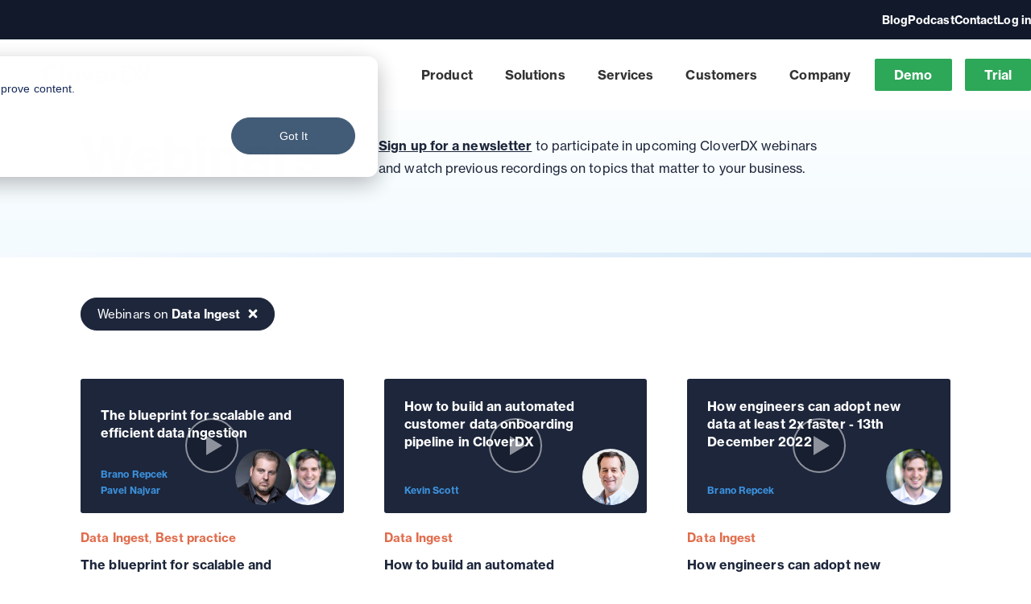

--- FILE ---
content_type: text/html; charset=UTF-8
request_url: https://www.cloverdx.com/webinars/tag/data-ingest
body_size: 11978
content:
<!doctype html><!--[if lt IE 7]> <html class="no-js lt-ie9 lt-ie8 lt-ie7" lang="en" > <![endif]--><!--[if IE 7]>    <html class="no-js lt-ie9 lt-ie8" lang="en" >        <![endif]--><!--[if IE 8]>    <html class="no-js lt-ie9" lang="en" >               <![endif]--><!--[if gt IE 8]><!--><html class="no-js" lang="en"><!--<![endif]--><head>
    <meta charset="utf-8">
    <meta http-equiv="X-UA-Compatible" content="IE=edge,chrome=1">
    <meta name="author" content="CloverDX Inc.">
    <meta name="description" content="Data Ingest | You can find all our webinar content here. Upcoming webinar registration, as well as all On-Demand webinars across various different topics.">
    <meta name="generator" content="HubSpot">
    <title>CloverDX | Webinars | Data Ingest</title>
    <link rel="shortcut icon" href="https://www.cloverdx.com/hubfs/favicon.png">
    
<meta name="viewport" content="width=device-width, initial-scale=1">

    
    <meta property="og:description" content="Data Ingest | You can find all our webinar content here. Upcoming webinar registration, as well as all On-Demand webinars across various different topics.">
    <meta property="og:title" content="CloverDX | Webinars | Data Ingest">
    <meta name="twitter:description" content="Data Ingest | You can find all our webinar content here. Upcoming webinar registration, as well as all On-Demand webinars across various different topics.">
    <meta name="twitter:title" content="CloverDX | Webinars | Data Ingest">

    

    

    <style>
a.cta_button{-moz-box-sizing:content-box !important;-webkit-box-sizing:content-box !important;box-sizing:content-box !important;vertical-align:middle}.hs-breadcrumb-menu{list-style-type:none;margin:0px 0px 0px 0px;padding:0px 0px 0px 0px}.hs-breadcrumb-menu-item{float:left;padding:10px 0px 10px 10px}.hs-breadcrumb-menu-divider:before{content:'›';padding-left:10px}.hs-featured-image-link{border:0}.hs-featured-image{float:right;margin:0 0 20px 20px;max-width:50%}@media (max-width: 568px){.hs-featured-image{float:none;margin:0;width:100%;max-width:100%}}.hs-screen-reader-text{clip:rect(1px, 1px, 1px, 1px);height:1px;overflow:hidden;position:absolute !important;width:1px}
</style>

<link rel="stylesheet" href="https://www.cloverdx.com/hubfs/hub_generated/template_assets/1/28005516750/1743227647865/template_hamburgers.min.css">
<link rel="stylesheet" href="https://www.cloverdx.com/hubfs/hub_generated/module_assets/1/28346793834/1743269573104/module_CDX_-_Navigation_Main.min.css">
<link rel="stylesheet" href="https://www.cloverdx.com/hubfs/hub_generated/module_assets/1/28503876465/1743269581653/module_CDX_-_Page_Footer.min.css">
<link rel="stylesheet" href="https://www.cloverdx.com/hubfs/hub_generated/module_assets/1/39258971660/1743269612651/module_Webinar_-_Help_module.min.css">
<link rel="stylesheet" href="https://www.cloverdx.com/hubfs/hub_generated/module_assets/1/39068729052/1743269610107/module_Webinar_-_Content.min.css">

    


    
<!--  Added by GoogleAnalytics4 integration -->
<script>
var _hsp = window._hsp = window._hsp || [];
window.dataLayer = window.dataLayer || [];
function gtag(){dataLayer.push(arguments);}

var useGoogleConsentModeV2 = true;
var waitForUpdateMillis = 1000;


if (!window._hsGoogleConsentRunOnce) {
  window._hsGoogleConsentRunOnce = true;

  gtag('consent', 'default', {
    'ad_storage': 'denied',
    'analytics_storage': 'denied',
    'ad_user_data': 'denied',
    'ad_personalization': 'denied',
    'wait_for_update': waitForUpdateMillis
  });

  if (useGoogleConsentModeV2) {
    _hsp.push(['useGoogleConsentModeV2'])
  } else {
    _hsp.push(['addPrivacyConsentListener', function(consent){
      var hasAnalyticsConsent = consent && (consent.allowed || (consent.categories && consent.categories.analytics));
      var hasAdsConsent = consent && (consent.allowed || (consent.categories && consent.categories.advertisement));

      gtag('consent', 'update', {
        'ad_storage': hasAdsConsent ? 'granted' : 'denied',
        'analytics_storage': hasAnalyticsConsent ? 'granted' : 'denied',
        'ad_user_data': hasAdsConsent ? 'granted' : 'denied',
        'ad_personalization': hasAdsConsent ? 'granted' : 'denied'
      });
    }]);
  }
}

gtag('js', new Date());
gtag('set', 'developer_id.dZTQ1Zm', true);
gtag('config', 'G-GMN5TPQ2N3');
</script>
<script async src="https://www.googletagmanager.com/gtag/js?id=G-GMN5TPQ2N3"></script>

<!-- /Added by GoogleAnalytics4 integration -->

<!--  Added by GoogleTagManager integration -->
<script>
var _hsp = window._hsp = window._hsp || [];
window.dataLayer = window.dataLayer || [];
function gtag(){dataLayer.push(arguments);}

var useGoogleConsentModeV2 = true;
var waitForUpdateMillis = 1000;



var hsLoadGtm = function loadGtm() {
    if(window._hsGtmLoadOnce) {
      return;
    }

    if (useGoogleConsentModeV2) {

      gtag('set','developer_id.dZTQ1Zm',true);

      gtag('consent', 'default', {
      'ad_storage': 'denied',
      'analytics_storage': 'denied',
      'ad_user_data': 'denied',
      'ad_personalization': 'denied',
      'wait_for_update': waitForUpdateMillis
      });

      _hsp.push(['useGoogleConsentModeV2'])
    }

    (function(w,d,s,l,i){w[l]=w[l]||[];w[l].push({'gtm.start':
    new Date().getTime(),event:'gtm.js'});var f=d.getElementsByTagName(s)[0],
    j=d.createElement(s),dl=l!='dataLayer'?'&l='+l:'';j.async=true;j.src=
    'https://www.googletagmanager.com/gtm.js?id='+i+dl;f.parentNode.insertBefore(j,f);
    })(window,document,'script','dataLayer','GTM-PC2WPGLK');

    window._hsGtmLoadOnce = true;
};

_hsp.push(['addPrivacyConsentListener', function(consent){
  if(consent.allowed || (consent.categories && consent.categories.analytics)){
    hsLoadGtm();
  }
}]);

</script>

<!-- /Added by GoogleTagManager integration -->


<meta name="ahrefs-site-verification" content="f09ed0eeea1ebfc9daf3ce08d4e99a1952719388e0673e2f53462668cfedac5d">

<script type="application/ld+json" defer>
{
  "@context": "https://schema.org",
  "@type": "Corporation",
     "mainEntityOfPage":{
          "@type":"WebPage",
          "@id":"https://www.cloverdx.com/webinars/tag/data-ingest",
          "description": "Data Ingest | You can find all our webinar content here. Upcoming webinar registration, as well as all On-Demand webinars across various different topics."
     },
	"address": {
          "@type": "PostalAddress",
          "streetAddress": "2311 Wilson Blvd 3rd Floor",
          "addressLocality": "Arlington",
          "addressRegion": "VA",
          "addressCountry": "USA",
          "postalCode": "22201"
     },  
  "name": "CloverDX",
  "alternateName": "CloverETL",
  "url": "https://www.cloverdx.com/",
  "logo": "https://www.cloverdx.com/hubfs/amidala-images/branding/cloverdx-logo.svg",
  "email": "info@cloverdx.com",
  "description": "CloverDX can be used for an almost limitless range of data integration and transformation tasks across all verticals. It will tackle everything from simple data migrations to complex operational data pipelines.",
  "contactPoint": [{
    "@type": "ContactPoint",
    "telephone": "+1 (703) 259-8585",
    "contactType": "",
    "areaServed": ["CA","US","MX"]
  },{
    "@type": "ContactPoint",
    "telephone": "+44 (0) 203 789 2070",
    "contactType": "",
    "areaServed": ["GB","150","JP","CN"]
  },{
    "@type": "ContactPoint",
    "telephone": "+49 6196 5869555",
    "contactType": "",
    "areaServed": "DE"
  },{
    "@type": "ContactPoint",
    "telephone": "+420 277 003 200",
    "contactType": "",
    "areaServed": "CZ"
  }],
  "sameAs": [
    "https://twitter.com/CloverDX/",
    "https://www.youtube.com/user/CloverETL/",
    "https://www.linkedin.com/company/cloverdx/",
    "https://www.cloverdx.com/",
    "https://www.cloveretl.com/",
    "https://www.javlin.eu/"
  ]
}
</script>
<meta property="og:url" content="https://www.cloverdx.com/webinars/tag/data-ingest">
<meta property="og:type" content="blog">
<meta name="twitter:card" content="summary">
<link rel="alternate" type="application/rss+xml" href="https://www.cloverdx.com/webinars/rss.xml">
<meta name="twitter:domain" content="www.cloverdx.com">
<script src="//platform.linkedin.com/in.js" type="text/javascript">
    lang: en_US
</script>

<meta http-equiv="content-language" content="en">
<link rel="stylesheet" href="//7052064.fs1.hubspotusercontent-na1.net/hubfs/7052064/hub_generated/template_assets/DEFAULT_ASSET/1768583176902/template_layout.min.css">


<link rel="stylesheet" href="https://www.cloverdx.com/hubfs/hub_generated/template_assets/1/28327460155/1743227649063/template_bootstrap-grid.min.css">
<link rel="stylesheet" href="https://www.cloverdx.com/hubfs/hub_generated/template_assets/1/17700651951/1743227635073/template_cdx_2.min.css">
<link rel="stylesheet" href="https://www.cloverdx.com/hubfs/hub_generated/template_assets/1/39068733661/1743227692826/template_webinar.min.css">


    <link rel="shortcut icon" href="//www.cloverdx.com/hubfs/favicon.png">




<style>
.cdx2 footer a {
  border: unset;
  }
</style>
    

</head>
<body class="cdx cdx2 cloverdx   hs-content-id-68086008243 hs-blog-listing hs-blog-id-39021153409" style="">
<!--  Added by GoogleTagManager integration -->
<noscript><iframe src="https://www.googletagmanager.com/ns.html?id=GTM-PC2WPGLK" height="0" width="0" style="display:none;visibility:hidden"></iframe></noscript>

<!-- /Added by GoogleTagManager integration -->

    <div class="header-container-wrapper">
    <div class="header-container container-fluid">


    </div><!--end header -->
</div><!--end header wrapper -->

<div class="body-container-wrapper">
    <div class="body-container container-fluid">

<div class="row-fluid-wrapper row-depth-1 row-number-1 ">
<div class="row-fluid ">
<div class="span12 widget-span widget-type-custom_widget " style="" data-widget-type="custom_widget" data-x="0" data-w="12">
<div id="hs_cos_wrapper_module_1553246121597119" class="hs_cos_wrapper hs_cos_wrapper_widget hs_cos_wrapper_type_module widget-type-blog_content" style="" data-hs-cos-general-type="widget" data-hs-cos-type="module">
   <div id="hs_cos_wrapper_module_160994381858021" class="hs_cos_wrapper hs_cos_wrapper_widget hs_cos_wrapper_type_module" style="" data-hs-cos-general-type="widget" data-hs-cos-type="module"><div class="header-container-wrapper"></div>
<div class="nav nav__menu--main nav-container">
<div id="menu--main" class="megamenu menu__mobile">
<div class="secondary-nav">
<div class="menu--container">
<ul class="secondary-nav__menu">
<span id="hs_cos_wrapper_module_160994381858021_" class="hs_cos_wrapper hs_cos_wrapper_widget hs_cos_wrapper_type_menu" style="" data-hs-cos-general-type="widget" data-hs-cos-type="menu"><div id="hs_menu_wrapper_module_160994381858021_" class="hs-menu-wrapper active-branch flyouts hs-menu-flow-horizontal" role="navigation" data-sitemap-name="default" data-menu-id="109731177842" aria-label="Navigation Menu">
<ul role="menu">
<li class="hs-menu-item hs-menu-depth-1" role="none"><a href="https://www.cloverdx.com/blog" role="menuitem">Blog</a></li>
<li class="hs-menu-item hs-menu-depth-1" role="none"><a href="https://www.cloverdx.com/behind-the-data" role="menuitem">Podcast</a></li>
<li class="hs-menu-item hs-menu-depth-1" role="none"><a href="https://www.cloverdx.com/lets-talk" role="menuitem">Contact</a></li>
<li class="hs-menu-item hs-menu-depth-1" role="none"><a href="https://support.cloverdx.com/login" role="menuitem">Log in</a></li>
</ul>
</div></span> 
</ul>
</div>
</div>
<div class="menu--container">
<div class="nav__logo">
<a href="https://www.cloverdx.com">
<img src="https://www.cloverdx.com/hubfs/andor-images/logo/cloverdx-logo--default.png" alt="CloverDX Logo" style="max-width: 100%; height: auto;" class="logo--default" loading="lazy">
<img src="https://www.cloverdx.com/hubfs/andor-images/logo/cloverdx-logo--dark-bg.png" alt="CloverDX Logo" style="max-width: 100%; height: auto;" class="logo--dark" loading="lazy">
</a>
<button id="mobileMenuToggle" class="hamburger hamburger--spin" type="button">
<span class="hamburger-box">
<span class="hamburger-inner"></span>
</span>
</button>
</div>
<ul class="nav__menu">
<li class="menu_link__main menu__parent">
<!-- Product mega  -->
<span class="link--primary">Product<span class="arrow"></span></span>
<div class="menu__pane">
<div class="menu--container">
<div class="menu__inner">
<div class="menu__col menu__col--intro menu__col--product">
<div class="product--image">
<div class="image--background">
<img class="lazyload" data-src="https://cdn2.hubspot.net/hubfs/2381823/andor-images/product-overview@2x.png" src="[data-uri]" alt="">
</div>
</div>
<div class="product--footer">
<a class="btn btn--primary" href="https://www.cloverdx.com/demo/">Book a demo</a>
</div>
</div>
<div class="menu__col">
<div class="submenu__title">Data Management Platform </div>
<ul class="submenu">
<li class="suppressed-link"><a href="https://www.cloverdx.com/product">CloverDX Data Integration Platform</a></li>
<li class="suppressed-link"><a href="https://www.cloverdx.com/cloverdx6">What's new in CloverDX 6</a></li>
</ul>
</div>
<div class="menu__col">
<div class="submenu__title">Deployment</div>
<ul class="submenu">
<li><a href="https://www.cloverdx.com/integrations/aws/">CloverDX on AWS</a></li>
<li><a href="https://www.cloverdx.com/integrations/azure/">CloverDX on Azure</a></li>
<li><a href="https://www.cloverdx.com/integrations/google-cloud/">CloverDX on Google Cloud</a></li>
<li><a href="https://www.cloverdx.com/integrations/on-premise/">CloverDX on-premise</a></li>
</ul>
<div class="submenu__title">Licensing &amp; Pricing</div>
<ul class="submenu">
<li><a href="https://www.cloverdx.com/pricing/">CloverDX Plans</a></li>
</ul>
</div>
</div>
</div>
</div>
</li>
<li class="menu_link__main menu__parent">
<span class="link--primary">Solutions<span class="arrow"></span></span>
<div class="menu__pane">
<div class="menu--container">
<div class="menu__inner">
<div class="menu__col">
<div class="submenu__title">By Industry</div>
<ul class="submenu">
<li><a href="https://www.cloverdx.com/solutions/banking/">Banking</a></li>
<li><a href="https://www.cloverdx.com/solutions/capital-markets/">Capital Markets</a></li>
<li><a href="https://www.cloverdx.com/solutions/consultancy-advisory/">Consultancy &amp; Advisory</a></li>
<li><a href="https://www.cloverdx.com/solutions/fintech/">FinTech</a></li>
<li><a href="https://www.cloverdx.com/solutions/government/">Government Agencies</a></li>
<li><a href="https://www.cloverdx.com/solutions/healthcare">Healthcare</a></li>
</ul>
</div>
<div class="menu__col">
<div class="submenu__title">By Use Case</div>
<ul class="submenu">
<li><a href="https://www.cloverdx.com/solutions/data-quality/">Data Quality</a></li>
<li><a href="https://www.cloverdx.com/solutions/data-ingest/">Data Ingest</a></li>
<li><a href="https://www.cloverdx.com/solutions/data-warehousing/">Data Warehousing</a></li>
<li><a href="https://www.cloverdx.com/solutions/data-migration/">Data Migration</a></li>
<li><a href="https://www.cloverdx.com/solutions/digital-transformation/">Digital Transformation</a></li>
<li><a href="https://www.cloverdx.com/solutions/enterprise-data-management/">Enterprise Data Management</a></li>
<li><a href="https://www.cloverdx.com/solutions/risk-compliance/">Risk &amp; Compliance</a></li>
<li><a href="https://www.cloverdx.com/data-anonymization">Anonymization</a></li>
</ul>
</div>
<div class="menu__col menu__col--intro menu__col--blue">
<div class="submenu__title">
Webinars
</div>
<div class="menu__webinar">
<a class="menu__webinar__image" href="https://www.cloverdx.com/webinars/staying-small-and-agile-while-working-with-large-enterprise-ecosystems">
<img src="[data-uri]" data-src="https://www.cloverdx.com/hubfs/Ondemand%20-%20Formula%203%20Staying%20Small%20And%20Agile%20While%20Working.jpg" class="lazyload">
<span class="menu__webinar__time">48:25</span>
</a>
<div class="menu__webinar__type">
Customer Interview
</div>
<a href="https://www.cloverdx.com/webinars/staying-small-and-agile-while-working-with-large-enterprise-ecosystems" class="menu__webinar__title">
Formula 3: Staying Small And Agile While Working With Large Enterprise Ecosystems
</a>
<a style="margin:2rem 0 0" href="https://www.cloverdx.com/webinars" class="btn btn--primary">
Browse all webinars
</a>
</div>
</div>
</div>
</div>
</div>
</li>
<li class="menu_link__main menu__parent">
<span class="link--primary">Services<span class="arrow"></span></span>
<div class="menu__pane">
<div class="menu--container">
<div class="menu__inner">
<div class="menu__col menu__col--intro menu__col--blue">
<h4>
More efficient, streamlined data feeds
</h4>
<p class="submenu__description">
Discover how Gain Theory automated their data ingestion and improved collaboration, productivity and time-to-delivery thanks to CloverDX.
</p>
<a href="https://www.cloverdx.com/customers/case-study-data-ingest-thousands-of-feeds" class="btn btn--primary">
Read case study
</a>
</div>
<div class="menu__col">
<div class="submenu__title">Services</div>
<ul class="submenu">
<li><a href="https://www.cloverdx.com/services/onboarding-training/">Onboarding &amp; Training</a></li>
<li><a href="https://www.cloverdx.com/services/">Professional Services</a></li>
<li><a href="https://www.cloverdx.com/services/customer-support/">Customer Support</a></li>
</ul>
</div>
</div>
</div>
</div>
</li>
<li class="menu_link__main menu__parent">
<span class="link--primary">Customers<span class="arrow"></span></span>
<div class="menu__pane">
<div class="menu--container">
<div class="menu__inner">
<div class="menu__col menu__col--intro menu__col--banner">
<div class="picture-wrapper">
<img class="picture lazyload" data-src="https://www.cloverdx.com/hubfs/workday_2.png" src="[data-uri]">
</div>
<div class="banner__text">
<h3 class="banner__title">Effectively Migrating Legacy Data Into Workday</h3>
<a href="https://www.cloverdx.com/customers/case-study-effectively-migrating-legacy-data-into-workday" class="btn--link">Read customer story →</a>
</div>
</div>
<div class="menu__col">
<div class="submenu__title">by Use Case</div>
<ul class="submenu">
<li><a href="https://www.cloverdx.com/customers/by-use-case#data-ingest">Data Ingest</a></li>
<li><a href="https://www.cloverdx.com/customers/by-use-case#data-integration">Data Integration</a></li>
<li><a href="https://www.cloverdx.com/customers/by-use-case#data-migration">Data Migration</a></li>
<li><a href="https://www.cloverdx.com/customers/by-use-case#data-quality">Data Quality</a></li>
<li><a href="https://www.cloverdx.com/customers/by-use-case#data-warehousing">Data Warehousing</a></li>
<li><a href="https://www.cloverdx.com/customers/by-use-case#digital-transformation">Digital Transformation</a></li>
</ul>
</div>
<div class="menu__col">
<div class="submenu__title">by Industry</div> 
<ul class="submenu">
<li><a href="https://www.cloverdx.com/customers/by-industry#app-platform-providers">App &amp; Platform Providers</a></li>
<!-- 										<li><a href="https://www.cloverdx.com/customers/by-industry#banking">Banking</a></li> -->
<li><a href="https://www.cloverdx.com/customers/by-industry#capital-markets">Capital Markets</a></li>
<li><a href="https://www.cloverdx.com/customers/by-industry#consultancy-advisory">Consultancy &amp; Advisory</a></li>
<li><a href="https://www.cloverdx.com/customers/by-industry#e-commerce">E-Commerce</a></li>
<li><a href="https://www.cloverdx.com/customers/by-industry#fintech">FinTech</a></li>
</ul>
</div>
<div class="menu__col menu__col--continue">
<ul class="submenu">
<li><a href="https://www.cloverdx.com/customers/by-industry#government">Government</a></li>
<li><a href="https://www.cloverdx.com/customers/by-industry#healthcare">Healthcare</a></li>
<li><a href="https://www.cloverdx.com/customers/by-industry#logistics">Logistics</a></li>
<li><a href="https://www.cloverdx.com/customers/by-industry#manufacturing">Manufacturing</a></li>
<li><a href="https://www.cloverdx.com/customers/by-industry#retail">Retail</a></li>
</ul>
</div>
</div>
</div>
</div>
</li>
<li class="menu_link__main menu__parent">
<span class="link--primary">Company<span class="arrow"></span></span>
<div class="menu__pane">
<div class="menu--container">
<div class="menu__inner">
<div class="menu__col menu__col--intro menu__col--contact">
<a href="https://www.cloverdx.com/lets-talk/" class="btn btn--secondary">Contact</a>
<div class="social-links">
<a href="https://www.linkedin.com/company/cloverdx/" class="social-link link--linkedin">LinkedIn</a>
<a href="https://twitter.com/CloverDX/" class="social-link link--twitter">Twitter</a>
<a href="https://www.youtube.com/cloverdx/" class="social-link link--youtube">Youtube</a>
<a href="https://www.slideshare.net/cloverdx/" class="social-link link--slideshare">SlideShare</a>
</div>
</div>
<div class="menu__col">
<div class="submenu__title">About CloverDX </div>
<ul class="submenu">
<li><a href="https://www.cloverdx.com/about/">Our story &amp; leadership</a></li>
<li><a href="https://www.cloverdx.com/lets-talk/">Contact Us</a></li>
<li><a href="https://www.cloverdx.com/careers/">Careers</a></li>
<!-- 										<li><br/><a href="https://www.cloverdx.com/cloveretl/">Rebrand from CloverETL/Javlin</a></li> -->
</ul>
</div>
<div class="menu__col">
<div class="submenu__title">Partners</div>
<ul class="submenu">
<li><a href="https://www.cloverdx.com/partners">CloverDX Partners</a></li>
<li><a href="https://www.cloverdx.com/partners/become">Become a Partner</a></li>
</ul>
</div>
</div>
</div>
</div>
</li>
</ul>
<div id="menu--action-links" class="action-links">
<a href="https://www.cloverdx.com/demo/" class="btn btn--primary">Demo</a>
<a href="https://www.cloverdx.com/trial/" class="btn btn--primary">Trial</a>
</div>
</div>
</div>
</div></div>
<div class="hero
hero--webinars">
<div class="main-wrapper
main-wrapper--padded">
<h1>
Webinars
</h1>
<div class="hero__sub">
<p><a href="#subscribe">Sign up for a newsletter</a> to participate in upcoming CloverDX webinars and watch previous recordings on topics that matter to your business.</p>
</div>
</div>
</div>
<div class="webinars">
<div class="main-wrapper
main-wrapper--padded">
<div class="webinars__controls">
<div class="webinar__ctrl
webinar__ctrl--active" id="chooseTopic">   
Webinars on <strong>Data Ingest</strong><a href="/deb-webinars/" class="webinar__ctrl__icon" title="Back to all topics"><svg xmlns="http://www.w3.org/2000/svg" width="12.18" height="12.09" viewBox="0 0 12.18 12.09">
<path d="M7.585-6l3.127-3.127a.983.983,0,0,0,0-1.39l-.7-.7a.983.983,0,0,0-1.39,0L5.5-8.085,2.373-11.212a.983.983,0,0,0-1.39,0l-.7.7a.983.983,0,0,0,0,1.39L3.415-6,.288-2.873a.983.983,0,0,0,0,1.39l.7.7a.983.983,0,0,0,1.39,0L5.5-3.915,8.627-.788a.983.983,0,0,0,1.39,0l.7-.7a.983.983,0,0,0,0-1.39Z" transform="translate(0.59 12.09)" fill="#fff" stroke="rgba(0,0,0,0)" stroke-width="1" />
</svg>
</a>
</div>
</div>
<div class="webinars__grid">
<div class="webinar
webinar--ondemand 
">
<a class="webinar__image" href="https://www.cloverdx.com/webinars/data-ingestion-blueprint">          
<div class="webinar__image__title
">The blueprint for scalable and efficient data ingestion</div>
<div class="webinar__image__names">
<div class="webinar__image__name">Brano Repcek</div>
<div class="webinar__image__name">Pavel Najvar</div>
</div>
<div class="webinar__image__photos">
<div class="webinar__image__photo">
<img src="https://www.cloverdx.com/hubfs/amidala-vendor/pdfjs/web/locale/th/BranoRepcekE53A0131.jpg">
</div>
<div class="webinar__image__photo">
<img src="https://www.cloverdx.com/hubfs/images/avatars/pavel-najvar-circle.png">
</div>
</div>
<div class="webinar__image__play">
<svg xmlns="http://www.w3.org/2000/svg" width="66" height="68" viewBox="0 0 66 68">
<g id="Group_1002" data-name="Group 1002" transform="translate(1992 -4247)">
<g id="Ellipse_136" data-name="Ellipse 136" transform="translate(-1992 4247)" fill="rgba(0,0,0,0.37)" stroke="#fff" stroke-width="2">
<ellipse cx="33" cy="34" rx="33" ry="34" stroke="none" />
<ellipse cx="33" cy="34" rx="32" ry="33" fill="none" />
</g>
<path id="Polygon_3" data-name="Polygon 3" d="M12,0,24,20H0Z" transform="translate(-1946 4269) rotate(90)" fill="#fff" />
</g>
</svg>
</div>
</a>
<div class="webinar__content">
<div class="webinar__tags">
<ul>
<li class="webinar__tag"><a href="https://www.cloverdx.com/webinars/tag/data-ingest">Data Ingest</a></li>
<li class="webinar__tag"><a href="https://www.cloverdx.com/webinars/tag/best-practice">Best practice</a></li>
</ul>
</div>
<a class="webinar__title" href="https://www.cloverdx.com/webinars/data-ingestion-blueprint">
<h3>
The blueprint for scalable and efficient data ingestion
</h3>
</a>
<div class="webinar__desc">
Discover how data teams are bringing speed and consistency to their onboarding and data ingestion process, plus actionable strategies to scale efficiently.
</div>
</div>
</div>
<div class="webinar
webinar--ondemand 
">
<a class="webinar__image" href="https://www.cloverdx.com/webinars/how-to-build-an-automated-customer-onboarding-pipeline">          
<div class="webinar__image__title
">How to build an automated customer data onboarding pipeline in CloverDX</div>
<div class="webinar__image__names">
<div class="webinar__image__name">Kevin Scott</div>
</div>
<div class="webinar__image__photos">
<div class="webinar__image__photo">
<img src="https://www.cloverdx.com/hubfs/Blog_Files/Events/KevinScott-CloverETL.jpg">
</div>
</div>
<div class="webinar__image__play">
<svg xmlns="http://www.w3.org/2000/svg" width="66" height="68" viewBox="0 0 66 68">
<g id="Group_1002" data-name="Group 1002" transform="translate(1992 -4247)">
<g id="Ellipse_136" data-name="Ellipse 136" transform="translate(-1992 4247)" fill="rgba(0,0,0,0.37)" stroke="#fff" stroke-width="2">
<ellipse cx="33" cy="34" rx="33" ry="34" stroke="none" />
<ellipse cx="33" cy="34" rx="32" ry="33" fill="none" />
</g>
<path id="Polygon_3" data-name="Polygon 3" d="M12,0,24,20H0Z" transform="translate(-1946 4269) rotate(90)" fill="#fff" />
</g>
</svg>
</div>
</a>
<div class="webinar__content">
<div class="webinar__tags">
<ul>
<li class="webinar__tag"><a href="https://www.cloverdx.com/webinars/tag/data-ingest">Data Ingest</a></li>
</ul>
</div>
<a class="webinar__title" href="https://www.cloverdx.com/webinars/how-to-build-an-automated-customer-onboarding-pipeline">
<h3>
How to build an automated customer data onboarding pipeline in CloverDX
</h3>
</a>
<div class="webinar__desc">
Onboarding new customers and their data doesn't have to take up so much dev time. See how to build an automated data pipeline to ingest and transform customer data automatically - regardless of format.
</div>
</div>
</div>
<div class="webinar
webinar--ondemand 
">
<a class="webinar__image" href="https://www.cloverdx.com/webinars/how-engineers-can-adopt-new-data-2x-faster">          
<div class="webinar__image__title
">How engineers can adopt new data at least 2x faster - 13th December 2022</div>
<div class="webinar__image__names">
<div class="webinar__image__name">Brano Repcek</div>
</div>
<div class="webinar__image__photos">
<div class="webinar__image__photo">
<img src="https://www.cloverdx.com/hubfs/amidala-vendor/pdfjs/web/locale/th/BranoRepcekE53A0131.jpg">
</div>
</div>
<div class="webinar__image__play">
<svg xmlns="http://www.w3.org/2000/svg" width="66" height="68" viewBox="0 0 66 68">
<g id="Group_1002" data-name="Group 1002" transform="translate(1992 -4247)">
<g id="Ellipse_136" data-name="Ellipse 136" transform="translate(-1992 4247)" fill="rgba(0,0,0,0.37)" stroke="#fff" stroke-width="2">
<ellipse cx="33" cy="34" rx="33" ry="34" stroke="none" />
<ellipse cx="33" cy="34" rx="32" ry="33" fill="none" />
</g>
<path id="Polygon_3" data-name="Polygon 3" d="M12,0,24,20H0Z" transform="translate(-1946 4269) rotate(90)" fill="#fff" />
</g>
</svg>
</div>
</a>
<div class="webinar__content">
<div class="webinar__tags">
<ul>
<li class="webinar__tag"><a href="https://www.cloverdx.com/webinars/tag/data-ingest">Data Ingest</a></li>
</ul>
</div>
<a class="webinar__title" href="https://www.cloverdx.com/webinars/how-engineers-can-adopt-new-data-2x-faster">
<h3>
How engineers can adopt new data at least 2x faster - 13th December 2022
</h3>
</a>
<div class="webinar__desc">
See how engineering teams can speed up the process of getting new data into systems, by using flexible templated solutions. 
</div>
</div>
</div>
<div class="webinar
webinar--ondemand 
">
<a class="webinar__image" href="https://www.cloverdx.com/webinars/faster-onboarding-customer-data-sources-through-automation">          
<div class="webinar__image__title
">Faster onboarding of customer data sources through automation</div>
<div class="webinar__image__names">
<div class="webinar__image__name">Calvin Cortez</div>
</div>
<div class="webinar__image__photos">
<div class="webinar__image__photo">
<img src="https://www.cloverdx.com/hubfs/Calvin%20Cortez.png">
</div>
</div>
<div class="webinar__image__play">
<svg xmlns="http://www.w3.org/2000/svg" width="66" height="68" viewBox="0 0 66 68">
<g id="Group_1002" data-name="Group 1002" transform="translate(1992 -4247)">
<g id="Ellipse_136" data-name="Ellipse 136" transform="translate(-1992 4247)" fill="rgba(0,0,0,0.37)" stroke="#fff" stroke-width="2">
<ellipse cx="33" cy="34" rx="33" ry="34" stroke="none" />
<ellipse cx="33" cy="34" rx="32" ry="33" fill="none" />
</g>
<path id="Polygon_3" data-name="Polygon 3" d="M12,0,24,20H0Z" transform="translate(-1946 4269) rotate(90)" fill="#fff" />
</g>
</svg>
</div>
</a>
<div class="webinar__content">
<div class="webinar__tags">
<ul>
<li class="webinar__tag"><a href="https://www.cloverdx.com/webinars/tag/data-ingest">Data Ingest</a></li>
</ul>
</div>
<a class="webinar__title" href="https://www.cloverdx.com/webinars/faster-onboarding-customer-data-sources-through-automation">
<h3>
Faster onboarding of customer data sources through automation
</h3>
</a>
<div class="webinar__desc">
See how to standardize and automate your customer data ingestion process, so you can onboard customers to your platform faster, and with less development resource.
</div>
</div>
</div>
<div class="webinar
webinar--ondemand 
">
<a class="webinar__image" href="https://www.cloverdx.com/webinars/data-validation-in-data-ingestion">          
<div class="webinar__image__title
">Data validation in data ingestion processes</div>
<div class="webinar__image__names">
<div class="webinar__image__name">Cullen Patel</div>
</div>
<div class="webinar__image__photos">
<div class="webinar__image__photo">
<img src="https://www.cloverdx.com/hubfs/cullen-patel.jpg">
</div>
</div>
<div class="webinar__image__play">
<svg xmlns="http://www.w3.org/2000/svg" width="66" height="68" viewBox="0 0 66 68">
<g id="Group_1002" data-name="Group 1002" transform="translate(1992 -4247)">
<g id="Ellipse_136" data-name="Ellipse 136" transform="translate(-1992 4247)" fill="rgba(0,0,0,0.37)" stroke="#fff" stroke-width="2">
<ellipse cx="33" cy="34" rx="33" ry="34" stroke="none" />
<ellipse cx="33" cy="34" rx="32" ry="33" fill="none" />
</g>
<path id="Polygon_3" data-name="Polygon 3" d="M12,0,24,20H0Z" transform="translate(-1946 4269) rotate(90)" fill="#fff" />
</g>
</svg>
</div>
</a>
<div class="webinar__content">
<div class="webinar__tags">
<ul>
<li class="webinar__tag"><a href="https://www.cloverdx.com/webinars/tag/data-quality">Data Quality</a></li>
<li class="webinar__tag"><a href="https://www.cloverdx.com/webinars/tag/data-ingest">Data Ingest</a></li>
</ul>
</div>
<a class="webinar__title" href="https://www.cloverdx.com/webinars/data-validation-in-data-ingestion">
<h3>
Data validation in data ingestion processes
</h3>
</a>
<div class="webinar__desc">
How to build an automated data ingestion pipeline that includes data validation steps in order to detect, monitor and fix data quality issues.
</div>
</div>
</div>
<div class="webinar
webinar--ondemand 
">
<a class="webinar__image" href="https://www.cloverdx.com/webinars/data-ingest-faster-reliable-scalable">          
<div class="webinar__image__title
">How to make data ingestion faster, more reliable and easier to scale (without adding headcount)</div>
<div class="webinar__image__names">
<div class="webinar__image__name">Kevin Scott</div>
</div>
<div class="webinar__image__photos">
<div class="webinar__image__photo">
<img src="https://www.cloverdx.com/hubfs/Blog_Files/Events/KevinScott-CloverETL.jpg">
</div>
</div>
<div class="webinar__image__play">
<svg xmlns="http://www.w3.org/2000/svg" width="66" height="68" viewBox="0 0 66 68">
<g id="Group_1002" data-name="Group 1002" transform="translate(1992 -4247)">
<g id="Ellipse_136" data-name="Ellipse 136" transform="translate(-1992 4247)" fill="rgba(0,0,0,0.37)" stroke="#fff" stroke-width="2">
<ellipse cx="33" cy="34" rx="33" ry="34" stroke="none" />
<ellipse cx="33" cy="34" rx="32" ry="33" fill="none" />
</g>
<path id="Polygon_3" data-name="Polygon 3" d="M12,0,24,20H0Z" transform="translate(-1946 4269) rotate(90)" fill="#fff" />
</g>
</svg>
</div>
</a>
<div class="webinar__content">
<div class="webinar__tags">
<ul>
<li class="webinar__tag"><a href="https://www.cloverdx.com/webinars/tag/data-ingest">Data Ingest</a></li>
</ul>
</div>
<a class="webinar__title" href="https://www.cloverdx.com/webinars/data-ingest-faster-reliable-scalable">
<h3>
How to make data ingestion faster, more reliable and easier to scale (without adding headcount)
</h3>
</a>
<div class="webinar__desc">
How to build an automated data ingestion pipeline: a CloverDX case study. See how you can orchestrate your data ingest process, including error handling.
</div>
</div>
</div>
<div class="webinar
webinar--ondemand 
">
<a class="webinar__image" href="https://www.cloverdx.com/webinars/improving-security-compliance-data-ingestion-process">          
<div class="webinar__image__title
">Improving security and compliance in your data ingestion process</div>
<div class="webinar__image__names">
<div class="webinar__image__name">Brano Repcek</div>
</div>
<div class="webinar__image__photos">
<div class="webinar__image__photo">
<img src="https://www.cloverdx.com/hubfs/amidala-vendor/pdfjs/web/locale/th/BranoRepcekE53A0131.jpg">
</div>
</div>
<div class="webinar__image__play">
<svg xmlns="http://www.w3.org/2000/svg" width="66" height="68" viewBox="0 0 66 68">
<g id="Group_1002" data-name="Group 1002" transform="translate(1992 -4247)">
<g id="Ellipse_136" data-name="Ellipse 136" transform="translate(-1992 4247)" fill="rgba(0,0,0,0.37)" stroke="#fff" stroke-width="2">
<ellipse cx="33" cy="34" rx="33" ry="34" stroke="none" />
<ellipse cx="33" cy="34" rx="32" ry="33" fill="none" />
</g>
<path id="Polygon_3" data-name="Polygon 3" d="M12,0,24,20H0Z" transform="translate(-1946 4269) rotate(90)" fill="#fff" />
</g>
</svg>
</div>
</a>
<div class="webinar__content">
<div class="webinar__tags">
<ul>
<li class="webinar__tag"><a href="https://www.cloverdx.com/webinars/tag/data-ingest">Data Ingest</a></li>
<li class="webinar__tag"><a href="https://www.cloverdx.com/webinars/tag/data-compliance">Data Compliance</a></li>
</ul>
</div>
<a class="webinar__title" href="https://www.cloverdx.com/webinars/improving-security-compliance-data-ingestion-process">
<h3>
Improving security and compliance in your data ingestion process
</h3>
</a>
<div class="webinar__desc">
There are a lot of things you can do to improve data security and compliance in your data ingest processes, many of which are not even hard to do. Make sure you're covering all the bases when ingesting data to cloud.
</div>
</div>
</div>
<div class="webinar
webinar--ondemand 
">
<a class="webinar__image" href="https://www.cloverdx.com/webinars/data-ingestion-into-s3-azure-blob-redshift-snowflake">          
<div class="webinar__image__title
">Data ingestion into S3, Azure Blob, Redshift, Snowflake: What are your options?</div>
<div class="webinar__image__names">
<div class="webinar__image__name">Brano Repcek</div>
</div>
<div class="webinar__image__photos">
<div class="webinar__image__photo">
<img src="https://www.cloverdx.com/hubfs/amidala-vendor/pdfjs/web/locale/th/BranoRepcekE53A0131.jpg">
</div>
</div>
<div class="webinar__image__play">
<svg xmlns="http://www.w3.org/2000/svg" width="66" height="68" viewBox="0 0 66 68">
<g id="Group_1002" data-name="Group 1002" transform="translate(1992 -4247)">
<g id="Ellipse_136" data-name="Ellipse 136" transform="translate(-1992 4247)" fill="rgba(0,0,0,0.37)" stroke="#fff" stroke-width="2">
<ellipse cx="33" cy="34" rx="33" ry="34" stroke="none" />
<ellipse cx="33" cy="34" rx="32" ry="33" fill="none" />
</g>
<path id="Polygon_3" data-name="Polygon 3" d="M12,0,24,20H0Z" transform="translate(-1946 4269) rotate(90)" fill="#fff" />
</g>
</svg>
</div>
</a>
<div class="webinar__content">
<div class="webinar__tags">
<ul>
<li class="webinar__tag"><a href="https://www.cloverdx.com/webinars/tag/data-ingest">Data Ingest</a></li>
</ul>
</div>
<a class="webinar__title" href="https://www.cloverdx.com/webinars/data-ingestion-into-s3-azure-blob-redshift-snowflake">
<h3>
Data ingestion into S3, Azure Blob, Redshift, Snowflake: What are your options?
</h3>
</a>
<div class="webinar__desc">
There are a lot of ways to get your data into cloud, but not all make sense in all cases. We'll help you navigate the options and manage your data effectively.
</div>
</div>
</div>
<div class="webinars__form
">
<div class="webinars__form__icon">
<svg xmlns="http://www.w3.org/2000/svg" width="58.412" height="39" viewBox="0 0 58.412 39">
<g id="Group_1023" data-name="Group 1023" transform="translate(-1282 -1753)">
<circle id="Ellipse_141" data-name="Ellipse 141" cx="8" cy="8" r="8" transform="translate(1324 1754)" fill="#e06d4d" />
<g id="new-email" transform="translate(1282 1753)">
<g id="Group_1022" data-name="Group 1022" transform="translate(0 0)">
<g id="Group_1021" data-name="Group 1021">
<path id="Path_1731" data-name="Path 1731" d="M413.486,164.741l0,0q-.062,0-.126,0C413.4,164.735,413.445,164.739,413.486,164.741Z" transform="translate(-366.204 -155.647)" fill="#fff" />
<path id="Path_1732" data-name="Path 1732" d="M59.766,309.323l-6.6,5.115a1.141,1.141,0,1,0,1.4,1.8l6.6-5.115a1.141,1.141,0,1,0-1.4-1.8Z" transform="translate(-46.706 -283.528)" fill="#fff" />
<path id="Path_1733" data-name="Path 1733" d="M320.673,309.526a1.141,1.141,0,0,0,.2,1.6l6.6,5.115a1.141,1.141,0,0,0,1.4-1.8l-6.6-5.115A1.141,1.141,0,0,0,320.673,309.526Z" transform="translate(-283.876 -283.528)" fill="#fff" />
<path id="Path_1734" data-name="Path 1734" d="M49.328,85.076a9.1,9.1,0,0,0-8.794,6.806H4.3c-.071,0-.142,0-.213.005L4,91.894l-.129.01-.1.012-.109.014-.105.018-.1.018-.108.024-.094.022-.108.029-.091.026-.108.034-.087.03-.107.04-.084.033-.108.046-.079.036-.109.053-.072.037-.112.061-.063.036-.117.071-.053.034q-.062.04-.122.083l-.041.029q-.065.047-.128.1l-.03.024c-.045.035-.089.071-.132.109l-.023.02q-.067.058-.132.119l-.009.009,0,0A4.283,4.283,0,0,0,0,96.18v23.6a4.3,4.3,0,0,0,4.3,4.3H47.159a4.3,4.3,0,0,0,4.3-4.3v-16.79a9.083,9.083,0,0,0-2.128-17.913ZM4.3,94.164H40.245A9.026,9.026,0,0,0,41.7,99.078L28.74,110.466a4.573,4.573,0,0,1-6.024,0L4.174,94.17C4.215,94.168,4.256,94.164,4.3,94.164Zm44.877,25.615h0a2.018,2.018,0,0,1-2.016,2.016H4.3a2.018,2.018,0,0,1-2.016-2.016V96.18a2.01,2.01,0,0,1,.082-.563L21.21,112.18a6.861,6.861,0,0,0,9.036,0l12.92-11.355a9.047,9.047,0,0,0,6.009,2.414Zm2.282-19.16a6.771,6.771,0,0,1-2.128.343c-.052,0-.1,0-.154,0a6.77,6.77,0,0,1-4.283-1.649,6.85,6.85,0,0,1-1.456-1.758,6.758,6.758,0,0,1-.909-3.387s0,0,0,0a6.8,6.8,0,1,1,8.93,6.459Z" transform="translate(0 -85.076)" fill="#fff" />
<path id="Path_1735" data-name="Path 1735" d="M419.843,128.966a.77.77,0,0,0-.437-.131.45.45,0,0,0-.295.109l-1.289.983a.571.571,0,0,0-.273.513.644.644,0,0,0,.047.242.655.655,0,0,0,.084.151.4.4,0,0,0,.328.175.379.379,0,0,0,.262-.1l.069-.069.076.024-.075-.025.28-.28v5.832a.366.366,0,0,0,.207.328.862.862,0,0,0,.26.1,1.194,1.194,0,0,0,.242.025.993.993,0,0,0,.5-.12.365.365,0,0,0,.213-.328v-7.1h0A.385.385,0,0,0,419.843,128.966Z" transform="translate(-369.913 -123.843)" fill="#fff" />
</g>
</g>
</g>
</g>
</svg>
</div>
<span id="hs_cos_wrapper_" class="hs_cos_wrapper hs_cos_wrapper_widget hs_cos_wrapper_type_form" style="" data-hs-cos-general-type="widget" data-hs-cos-type="form"><h3 id="hs_cos_wrapper_form_190664127_title" class="hs_cos_wrapper form-title" data-hs-cos-general-type="widget_field" data-hs-cos-type="text"></h3>
<div id='hs_form_target_form_190664127'></div>
</span>
</div>
<div class="webinar
webinar--ondemand 
">
<a class="webinar__image" href="https://www.cloverdx.com/webinars/continuous-data-ingestion-into-snowflake">          
<div class="webinar__image__title
">Continuous data ingestion into Snowflake</div>
<div class="webinar__image__names">
<div class="webinar__image__name">Kevin Scott</div>
</div>
<div class="webinar__image__photos">
<div class="webinar__image__photo">
<img src="https://www.cloverdx.com/hubfs/Blog_Files/Events/KevinScott-CloverETL.jpg">
</div>
</div>
<div class="webinar__image__play">
<svg xmlns="http://www.w3.org/2000/svg" width="66" height="68" viewBox="0 0 66 68">
<g id="Group_1002" data-name="Group 1002" transform="translate(1992 -4247)">
<g id="Ellipse_136" data-name="Ellipse 136" transform="translate(-1992 4247)" fill="rgba(0,0,0,0.37)" stroke="#fff" stroke-width="2">
<ellipse cx="33" cy="34" rx="33" ry="34" stroke="none" />
<ellipse cx="33" cy="34" rx="32" ry="33" fill="none" />
</g>
<path id="Polygon_3" data-name="Polygon 3" d="M12,0,24,20H0Z" transform="translate(-1946 4269) rotate(90)" fill="#fff" />
</g>
</svg>
</div>
</a>
<div class="webinar__content">
<div class="webinar__tags">
<ul>
<li class="webinar__tag"><a href="https://www.cloverdx.com/webinars/tag/data-ingest">Data Ingest</a></li>
<li class="webinar__tag"><a href="https://www.cloverdx.com/webinars/tag/snowflake">Snowflake</a></li>
</ul>
</div>
<a class="webinar__title" href="https://www.cloverdx.com/webinars/continuous-data-ingestion-into-snowflake">
<h3>
Continuous data ingestion into Snowflake
</h3>
</a>
<div class="webinar__desc">
How do you get data into your Snowflake warehouse quickly - not nightly loads, but quick updates minutes after the data has been created or modified elsewhere?
</div>
</div>
</div>
<div class="webinar
webinar--ondemand 
">
<a class="webinar__image" href="https://www.cloverdx.com/webinars/automate-data-onboarding-data-ingestion-framework">          
<div class="webinar__image__title
">How setting up a data ingestion framework helps automate and speed up data onboarding</div>
<div class="webinar__image__names">
<div class="webinar__image__name">Kevin Scott</div>
</div>
<div class="webinar__image__photos">
<div class="webinar__image__photo">
<img src="https://www.cloverdx.com/hubfs/Blog_Files/Events/KevinScott-CloverETL.jpg">
</div>
</div>
<div class="webinar__image__play">
<svg xmlns="http://www.w3.org/2000/svg" width="66" height="68" viewBox="0 0 66 68">
<g id="Group_1002" data-name="Group 1002" transform="translate(1992 -4247)">
<g id="Ellipse_136" data-name="Ellipse 136" transform="translate(-1992 4247)" fill="rgba(0,0,0,0.37)" stroke="#fff" stroke-width="2">
<ellipse cx="33" cy="34" rx="33" ry="34" stroke="none" />
<ellipse cx="33" cy="34" rx="32" ry="33" fill="none" />
</g>
<path id="Polygon_3" data-name="Polygon 3" d="M12,0,24,20H0Z" transform="translate(-1946 4269) rotate(90)" fill="#fff" />
</g>
</svg>
</div>
</a>
<div class="webinar__content">
<div class="webinar__tags">
<ul>
<li class="webinar__tag"><a href="https://www.cloverdx.com/webinars/tag/data-ingest">Data Ingest</a></li>
</ul>
</div>
<a class="webinar__title" href="https://www.cloverdx.com/webinars/automate-data-onboarding-data-ingestion-framework">
<h3>
How setting up a data ingestion framework helps automate and speed up data onboarding
</h3>
</a>
<div class="webinar__desc">
How fast you can onboard data can impact how quickly your business makes money. See how you can automate and speed up this process by creating a data ingestion framework.
</div>
</div>
</div>
<div class="webinar
webinar--ondemand 
">
<a class="webinar__image" href="https://www.cloverdx.com/webinars/data-ingestion-data-integration-whats-the-difference">          
<div class="webinar__image__title
">Data ingestion vs data integration - what's the difference?</div>
<div class="webinar__image__names">
<div class="webinar__image__name">Pavel Svec</div>
</div>
<div class="webinar__image__photos">
<div class="webinar__image__photo">
<img src="https://www.cloverdx.com/hubfs/Pavel%20Svec.jpeg">
</div>
</div>
<div class="webinar__image__play">
<svg xmlns="http://www.w3.org/2000/svg" width="66" height="68" viewBox="0 0 66 68">
<g id="Group_1002" data-name="Group 1002" transform="translate(1992 -4247)">
<g id="Ellipse_136" data-name="Ellipse 136" transform="translate(-1992 4247)" fill="rgba(0,0,0,0.37)" stroke="#fff" stroke-width="2">
<ellipse cx="33" cy="34" rx="33" ry="34" stroke="none" />
<ellipse cx="33" cy="34" rx="32" ry="33" fill="none" />
</g>
<path id="Polygon_3" data-name="Polygon 3" d="M12,0,24,20H0Z" transform="translate(-1946 4269) rotate(90)" fill="#fff" />
</g>
</svg>
</div>
</a>
<div class="webinar__content">
<div class="webinar__tags">
<ul>
<li class="webinar__tag"><a href="https://www.cloverdx.com/webinars/tag/data-ingest">Data Ingest</a></li>
</ul>
</div>
<a class="webinar__title" href="https://www.cloverdx.com/webinars/data-ingestion-data-integration-whats-the-difference">
<h3>
Data ingestion vs data integration - what's the difference?
</h3>
</a>
<div class="webinar__desc">
Learn the differences between two of the most common data engineering terms – data integration and ingestion. See when to use each term and what tools can help you achieve your goals.  
</div>
</div>
</div>
<div class="webinar
webinar--ondemand 
">
<a class="webinar__image" href="https://www.cloverdx.com/webinars/how-saas-companies-can-ramp-up-growth-by-significantly-cutting-client-onboarding-times">          
<div class="webinar__image__title
">How SaaS companies can ramp up growth by significantly cutting client onboarding times</div>
<div class="webinar__image__names">
<div class="webinar__image__name">Brano Repcek</div>
<div class="webinar__image__name">Pavel Najvar</div>
</div>
<div class="webinar__image__photos">
<div class="webinar__image__photo">
<img src="https://www.cloverdx.com/hubfs/amidala-vendor/pdfjs/web/locale/th/BranoRepcekE53A0131.jpg">
</div>
<div class="webinar__image__photo">
<img src="https://www.cloverdx.com/hubfs/images/avatars/pavel-najvar-circle.png">
</div>
</div>
<div class="webinar__image__play">
<svg xmlns="http://www.w3.org/2000/svg" width="66" height="68" viewBox="0 0 66 68">
<g id="Group_1002" data-name="Group 1002" transform="translate(1992 -4247)">
<g id="Ellipse_136" data-name="Ellipse 136" transform="translate(-1992 4247)" fill="rgba(0,0,0,0.37)" stroke="#fff" stroke-width="2">
<ellipse cx="33" cy="34" rx="33" ry="34" stroke="none" />
<ellipse cx="33" cy="34" rx="32" ry="33" fill="none" />
</g>
<path id="Polygon_3" data-name="Polygon 3" d="M12,0,24,20H0Z" transform="translate(-1946 4269) rotate(90)" fill="#fff" />
</g>
</svg>
</div>
</a>
<div class="webinar__content">
<div class="webinar__tags">
<ul>
<li class="webinar__tag"><a href="https://www.cloverdx.com/webinars/tag/data-ingest">Data Ingest</a></li>
</ul>
</div>
<a class="webinar__title" href="https://www.cloverdx.com/webinars/how-saas-companies-can-ramp-up-growth-by-significantly-cutting-client-onboarding-times">
<h3>
How SaaS companies can ramp up growth by significantly cutting client onboarding times
</h3>
</a>
<div class="webinar__desc">
Watch this webinar to understand how you can significantly cut costs and development time required to get a new client and their data onto your platform or service.
</div>
</div>
</div>
<div class="webinar
webinar--ondemand 
">
<a class="webinar__image" href="https://www.cloverdx.com/webinars/data-ingest-for-faster-data-onboarding">          
<div class="webinar__image__title
webinar__image__title--short">Faster Onboarding of Client Data</div>
<div class="webinar__image__names">
<div class="webinar__image__name">Lucas Stone</div>
</div>
<div class="webinar__image__photos">
<div class="webinar__image__photo">
<img src="https://www.cloverdx.com/hubfs/Lucas%20Stone.png">
</div>
</div>
<div class="webinar__image__play">
<svg xmlns="http://www.w3.org/2000/svg" width="66" height="68" viewBox="0 0 66 68">
<g id="Group_1002" data-name="Group 1002" transform="translate(1992 -4247)">
<g id="Ellipse_136" data-name="Ellipse 136" transform="translate(-1992 4247)" fill="rgba(0,0,0,0.37)" stroke="#fff" stroke-width="2">
<ellipse cx="33" cy="34" rx="33" ry="34" stroke="none" />
<ellipse cx="33" cy="34" rx="32" ry="33" fill="none" />
</g>
<path id="Polygon_3" data-name="Polygon 3" d="M12,0,24,20H0Z" transform="translate(-1946 4269) rotate(90)" fill="#fff" />
</g>
</svg>
</div>
</a>
<div class="webinar__content">
<div class="webinar__tags">
<ul>
<li class="webinar__tag"><a href="https://www.cloverdx.com/webinars/tag/data-ingest">Data Ingest</a></li>
</ul>
</div>
<a class="webinar__title" href="https://www.cloverdx.com/webinars/data-ingest-for-faster-data-onboarding">
<h3>
Faster Onboarding of Client Data
</h3>
</a>
<div class="webinar__desc">
In this webinar, we looked at the challenges and best practises for ingesting data into applications and how to make it easier, faster and quite often just even possible.
</div>
</div>
</div>
<div class="webinar
webinar--ondemand 
">
<a class="webinar__image" href="https://www.cloverdx.com/webinars/load-data-into-snowflake-more-efficiently-with-cloverdx">          
<div class="webinar__image__title
">How to load data into Snowflake more efficiently with CloverDX</div>
<div class="webinar__image__names">
<div class="webinar__image__name">Pavel Svec</div>
</div>
<div class="webinar__image__photos">
<div class="webinar__image__photo">
<img src="https://www.cloverdx.com/hubfs/Pavel%20Svec.jpeg">
</div>
</div>
<div class="webinar__image__play">
<svg xmlns="http://www.w3.org/2000/svg" width="66" height="68" viewBox="0 0 66 68">
<g id="Group_1002" data-name="Group 1002" transform="translate(1992 -4247)">
<g id="Ellipse_136" data-name="Ellipse 136" transform="translate(-1992 4247)" fill="rgba(0,0,0,0.37)" stroke="#fff" stroke-width="2">
<ellipse cx="33" cy="34" rx="33" ry="34" stroke="none" />
<ellipse cx="33" cy="34" rx="32" ry="33" fill="none" />
</g>
<path id="Polygon_3" data-name="Polygon 3" d="M12,0,24,20H0Z" transform="translate(-1946 4269) rotate(90)" fill="#fff" />
</g>
</svg>
</div>
</a>
<div class="webinar__content">
<div class="webinar__tags">
<ul>
<li class="webinar__tag"><a href="https://www.cloverdx.com/webinars/tag/data-ingest">Data Ingest</a></li>
<li class="webinar__tag"><a href="https://www.cloverdx.com/webinars/tag/snowflake">Snowflake</a></li>
</ul>
</div>
<a class="webinar__title" href="https://www.cloverdx.com/webinars/load-data-into-snowflake-more-efficiently-with-cloverdx">
<h3>
How to load data into Snowflake more efficiently with CloverDX
</h3>
</a>
<div class="webinar__desc">
Watch this webinar and see how you can combine ETL, ELT and modern cloud data delivery methods into a flexible and high-performance data loading scheme.
</div>
</div>
</div>
</div>
</div>
</div> <!-- /webinars -->
<div class="form-row
form-row--brightform
background--light-blue" id="subscribe">
<div class="main-wrapper
main-wrapper--padded">
<div class="row">
<div class="col
col--6
col--v-top">
<div class="custom-bullets">
<p>
<img class="lazyload" data-src="https://www.cloverdx.com/hubfs/cdx-deco-schedule.svg" alt="cdx-deco-schedule" width="815" style="width: 815px;" src="https://www.cloverdx.com/hubfs/cdx-deco-schedule.svg">
</p>
</div>
</div>
<div class="col col--6">
<div class="form-wrapper">
<h3>
Powerful data insights
</h3>
<span id="hs_cos_wrapper_" class="hs_cos_wrapper hs_cos_wrapper_widget hs_cos_wrapper_type_form" style="" data-hs-cos-general-type="widget" data-hs-cos-type="form"><h3 id="hs_cos_wrapper_form_604493986_title" class="hs_cos_wrapper form-title" data-hs-cos-general-type="widget_field" data-hs-cos-type="text"></h3>
<div id='hs_form_target_form_604493986'></div>
</span>
</div>
</div>
</div>
</div>
</div>
<div id="hs_cos_wrapper_module_163033362122286" class="hs_cos_wrapper hs_cos_wrapper_widget hs_cos_wrapper_type_module" style="" data-hs-cos-general-type="widget" data-hs-cos-type="module"><footer class="module__footer">
<div class="footer__wrapper main-wrapper main-wrapper--padded">
<div class="footer__top">
<div class="footer__logo">
<img src="https://www.cloverdx.com/hubfs/Event%20page/cloverdx-logo-green-white.svg" alt="CloverDX Logo">
</div>
<div class="footer__controls">
<a href="https://www.cloverdx.com/lets-talk/" class="footer__btn">Contact  us</a>
</div>
</div>
<div class="footer__menu">
<div class="footer__col">
<h6>Company</h6>
<ul>
<li><a href="https://www.cloverdx.com/about/">Our Story</a></li>
<!-- 					<li><a href="https://www.cloverdx.com/about/">Leadership</a></li>
<li><a href="https://www.cloverdx.com/careers/">Careers</a></li> -->
<li><a href="https://www.cloverdx.com/lets-talk/">Contact</a></li>
</ul>
<h6>Partners</h6>
<ul>
<li><a href="https://www.cloverdx.com/partners">Our Partners</a></li>
<li><a href="https://www.cloverdx.com/partners/become">Become a Partner</a></li>
</ul>
</div>
<div class="footer__col">
<h6>Product</h6>
<ul>
<li><a href="https://www.cloverdx.com/product/">Platform Overview</a></li>
<li><a href="https://www.cloverdx.com/pricing/">Plans &amp; Pricing</a></li>
</ul>
<h6>Customers</h6>
<ul>
<li><a href="https://www.cloverdx.com/customers/by-use-case/">by Use Case</a></li>
<li><a href="https://www.cloverdx.com/customers/by-industry/">by Industry</a></li>
</ul>
</div>
<div class="footer__col">
<h6>Deployment</h6>
<ul>
<li><a href="https://www.cloverdx.com/integrations/on-premise/">On-premise </a></li>
<li><a href="https://www.cloverdx.com/integrations/aws/">AWS</a></li>
<li><a href="https://www.cloverdx.com/integrations/azure/">Azure</a></li>
<li><a href="https://www.cloverdx.com/integrations/google-cloud/">Google Cloud</a></li>
</ul>
<h6>Services</h6>
<ul>
<li><a href="https://www.cloverdx.com/services/onboarding-training/">Onboarding &amp; Training</a></li>
<li><a href="https://www.cloverdx.com/services/">Professional Services</a></li>
<li><a href="https://www.cloverdx.com/services/clovercare-support/">CloverCARE Support</a></li>
</ul>
</div>
<div class="footer__col">
<h6>Resources</h6>
<ul>
<li><a href="https://support.cloverdx.com">Customer Portal</a></li>
<li><a href="https://doc.cloverdx.com/latest/">Documentation</a></li>
<li><a href="https://support.cloverdx.com/downloads">Downloads &amp; Licenses</a></li>
<li><a href="https://www.cloverdx.com/webinars">Webinars</a></li>
<li><a href="https://academy.cloverdx.com/">Academy &amp; Training</a></li>
<li><a href="https://support.cloverdx.com/releases">Release Notes</a></li>
<li><a href="https://forum.cloverdx.com">CloverDX Forum</a></li>
<li><a href="https://www.cloverdx.com/blog">CloverDX Blog</a></li>
<li><a href="https://www.cloverdx.com/tech-blog">Tech Blog</a></li>
<li><a href="https://marketplace.cloverdx.com/">CloverDX Marketplace</a></li>
<li><a href="https://www.cloverdx.com/resources/">Other Resources</a></li>
</ul>
</div>
<div class="footer__col footer__col--blog">
<h6><a href="https://www.cloverdx.com/blog">BLOG</a></h6>
<ul>
<!--       <li><h5><a href="https://www.cloverdx.com/blog/cloverdx-2021-gartner-magic-quadrant-data-integration-tools">CloverDX in the 2021 Gartner Magic Quadrant for Data Integration Tools</a></h5><span class="topic">CloverDX</span></li> -->
<li>
<h5><a href="https://www.cloverdx.com/blog/informatica-vs-talend-vs-cloverdx-compare-top-data-integration-platforms-2026">Informatica vs Talend vs CloverDX: Compare top data integration platforms (2026)</a></h5>
<span class="topic">Cloud</span>
</li>
<li>
<h5><a href="https://www.cloverdx.com/blog/open-source-intelligence-why-context-critical-thinking-and-validation-matter">Open source intelligence: Why context, critical thinking, and validation matter</a></h5>
<span class="topic">Data Governance</span>
</li>
<li>
<h5><a href="https://www.cloverdx.com/blog/unlocking-new-possibilities-with-cloverdx-ai-powered-data-transformation-for-real-world-use-cases">Unlocking new possibilities: Real-world use case for AI-powered data transformation in CloverDX</a></h5>
<span class="topic">Data Transformation</span>
</li>
</ul>
</div>
</div>
<hr>
<div class="footer__end">
<!--       <div class="footer__social"></div> -->
<p class="footer__company">© 2026 CloverDX. All rights reserved.</p>
<ul class="footer__legal-links">
<li><a href="https://www.cloverdx.com/legal/">Legal</a></li>
<li><a href="https://www.cloverdx.com/legal/privacy-policy/">Privacy Policy</a></li>
<li><a href="https://www.cloverdx.com/legal/cookie-policy">Cookie Policy</a></li>
<li><a href="https://www.cloverdx.com/legal/eula/">EULA</a></li>
<li><a href="https://www.cloverdx.com/legal/support-policy/">Support Policy</a></li>
<li><a href="https://www.cloverdx.com/legal/security-policy">Security Policy</a></li>
</ul>
</div>
</div>
</footer>
<script src="https://code.jquery.com/jquery-3.7.0.slim.min.js" integrity="sha256-tG5mcZUtJsZvyKAxYLVXrmjKBVLd6VpVccqz/r4ypFE=" crossorigin="anonymous"></script></div>
</div>

</div><!--end widget-span -->
</div><!--end row-->
</div><!--end row-wrapper -->

    </div><!--end body -->
</div><!--end body wrapper -->

<div class="footer-container-wrapper">
    <div class="footer-container container-fluid">


    </div><!--end footer -->
</div><!--end footer wrapper -->

    
<!-- HubSpot performance collection script -->
<script defer src="/hs/hsstatic/content-cwv-embed/static-1.1293/embed.js"></script>
<script src="https://www.cloverdx.com/hubfs/hub_generated/template_assets/1/17700651952/1743227635633/template_cdx_2.min.js"></script>
<script src="https://www.cloverdx.com/hubfs/hub_generated/template_assets/1/14565894951/1743227633593/template_lazy-load.min.js"></script>
<script src="https://www.cloverdx.com/hubfs/hub_generated/template_assets/1/28344768356/1743227651776/template_noframework.waypoints.min.js"></script>
<script src="https://www.cloverdx.com/hubfs/hub_generated/template_assets/1/28337424900/1743227649698/template_inview.min.js"></script>
<script src="https://www.cloverdx.com/hs-fs/hub/2381823/hub_generated/template_assets/39108469260/1609331025656/CloverDX_Two_Theme/Webinars/webinar.js"></script>
<script src="https://www.cloverdx.com/hubfs/hub_generated/template_assets/1/24246654785/1743227636643/template_cdx_smooth-scroll.min.js"></script>
<script>
var hsVars = hsVars || {}; hsVars['language'] = 'en';
</script>

<script src="/hs/hsstatic/cos-i18n/static-1.53/bundles/project.js"></script>
<script src="https://www.cloverdx.com/hubfs/hub_generated/template_assets/1/28344747182/1743227650684/template_sticky.min.js"></script>
<script src="https://www.cloverdx.com/hubfs/hub_generated/module_assets/1/28346793834/1743269573104/module_CDX_-_Navigation_Main.min.js"></script>
<script src="/hs/hsstatic/keyboard-accessible-menu-flyouts/static-1.17/bundles/project.js"></script>

    <!--[if lte IE 8]>
    <script charset="utf-8" src="https://js.hsforms.net/forms/v2-legacy.js"></script>
    <![endif]-->

<script data-hs-allowed="true" src="/_hcms/forms/v2.js"></script>

    <script data-hs-allowed="true">
        var options = {
            portalId: '2381823',
            formId: 'd61d549d-85ed-46b9-84da-8802e2f96857',
            formInstanceId: '1660',
            
            pageId: '39021153409',
            
            region: 'na1',
            
            
            
            
            
            
            
            
            
            css: '',
            target: '#hs_form_target_form_190664127',
            
            
            
            
            
            
            
            contentType: "listing-page",
            
            
            
            formsBaseUrl: '/_hcms/forms/',
            
            
            
            formData: {
                cssClass: 'hs-form stacked hs-custom-form'
            }
        };

        options.getExtraMetaDataBeforeSubmit = function() {
            var metadata = {};
            

            if (hbspt.targetedContentMetadata) {
                var count = hbspt.targetedContentMetadata.length;
                var targetedContentData = [];
                for (var i = 0; i < count; i++) {
                    var tc = hbspt.targetedContentMetadata[i];
                     if ( tc.length !== 3) {
                        continue;
                     }
                     targetedContentData.push({
                        definitionId: tc[0],
                        criterionId: tc[1],
                        smartTypeId: tc[2]
                     });
                }
                metadata["targetedContentMetadata"] = JSON.stringify(targetedContentData);
            }

            return metadata;
        };

        hbspt.forms.create(options);
    </script>


    <script data-hs-allowed="true">
        var options = {
            portalId: '2381823',
            formId: 'd61d549d-85ed-46b9-84da-8802e2f96857',
            formInstanceId: '2388',
            
            pageId: '39021153409',
            
            region: 'na1',
            
            
            
            
            
            
            
            
            
            css: '',
            target: '#hs_form_target_form_604493986',
            
            
            
            
            
            
            
            contentType: "listing-page",
            
            
            
            formsBaseUrl: '/_hcms/forms/',
            
            
            
            formData: {
                cssClass: 'hs-form stacked hs-custom-form'
            }
        };

        options.getExtraMetaDataBeforeSubmit = function() {
            var metadata = {};
            

            if (hbspt.targetedContentMetadata) {
                var count = hbspt.targetedContentMetadata.length;
                var targetedContentData = [];
                for (var i = 0; i < count; i++) {
                    var tc = hbspt.targetedContentMetadata[i];
                     if ( tc.length !== 3) {
                        continue;
                     }
                     targetedContentData.push({
                        definitionId: tc[0],
                        criterionId: tc[1],
                        smartTypeId: tc[2]
                     });
                }
                metadata["targetedContentMetadata"] = JSON.stringify(targetedContentData);
            }

            return metadata;
        };

        hbspt.forms.create(options);
    </script>

<script src="https://www.cloverdx.com/hubfs/hub_generated/module_assets/1/39258971660/1743269612651/module_Webinar_-_Help_module.min.js"></script>

    <script data-hs-allowed="true">
        var options = {
            portalId: '2381823',
            formId: '000e6980-1af9-4565-82b5-ea28c439bb74',
            formInstanceId: '6399',
            
            pageId: '39021153409',
            
            region: 'na1',
            
            
            
            
            
            redirectUrl: "https:\/\/www.cloverdx.com\/ty\/webinar\/anonymization-improve-release-quality",
            
            
            
            
            
            css: '',
            target: '#hs_form_target_form_942976105',
            
            
            
            
            
            
            
            contentType: "listing-page",
            
            
            
            formsBaseUrl: '/_hcms/forms/',
            
            
            
            formData: {
                cssClass: 'hs-form stacked hs-custom-form'
            }
        };

        options.getExtraMetaDataBeforeSubmit = function() {
            var metadata = {};
            

            if (hbspt.targetedContentMetadata) {
                var count = hbspt.targetedContentMetadata.length;
                var targetedContentData = [];
                for (var i = 0; i < count; i++) {
                    var tc = hbspt.targetedContentMetadata[i];
                     if ( tc.length !== 3) {
                        continue;
                     }
                     targetedContentData.push({
                        definitionId: tc[0],
                        criterionId: tc[1],
                        smartTypeId: tc[2]
                     });
                }
                metadata["targetedContentMetadata"] = JSON.stringify(targetedContentData);
            }

            return metadata;
        };

        hbspt.forms.create(options);
    </script>



<!-- Start of HubSpot Analytics Code -->
<script type="text/javascript">
var _hsq = _hsq || [];
_hsq.push(["setContentType", "listing-page"]);
_hsq.push(["setCanonicalUrl", "https:\/\/www.cloverdx.com\/webinars\/tag\/data-ingest"]);
_hsq.push(["setPageId", "68086008243"]);
_hsq.push(["setContentMetadata", {
    "contentPageId": 68086008243,
    "legacyPageId": "68086008243",
    "contentFolderId": null,
    "contentGroupId": 39021153409,
    "abTestId": null,
    "languageVariantId": 68086008243,
    "languageCode": "en",
    
    
}]);
</script>

<script type="text/javascript" id="hs-script-loader" async defer src="/hs/scriptloader/2381823.js"></script>
<!-- End of HubSpot Analytics Code -->


<script type="text/javascript">
var hsVars = {
    render_id: "e624caf3-3706-4c49-9608-0f995f53a047",
    ticks: 1768822597396,
    page_id: 68086008243,
    
    content_group_id: 39021153409,
    portal_id: 2381823,
    app_hs_base_url: "https://app.hubspot.com",
    cp_hs_base_url: "https://cp.hubspot.com",
    language: "en",
    analytics_page_type: "listing-page",
    scp_content_type: "",
    
    analytics_page_id: "68086008243",
    category_id: 7,
    folder_id: 0,
    is_hubspot_user: false
}
</script>


<script defer src="/hs/hsstatic/HubspotToolsMenu/static-1.432/js/index.js"></script>


<div id="fb-root"></div>
  <script>(function(d, s, id) {
  var js, fjs = d.getElementsByTagName(s)[0];
  if (d.getElementById(id)) return;
  js = d.createElement(s); js.id = id;
  js.src = "//connect.facebook.net/en_GB/sdk.js#xfbml=1&version=v3.0";
  fjs.parentNode.insertBefore(js, fjs);
 }(document, 'script', 'facebook-jssdk'));</script> <script>!function(d,s,id){var js,fjs=d.getElementsByTagName(s)[0];if(!d.getElementById(id)){js=d.createElement(s);js.id=id;js.src="https://platform.twitter.com/widgets.js";fjs.parentNode.insertBefore(js,fjs);}}(document,"script","twitter-wjs");</script>
 


    <script async src="https://www.cloverdx.com/hubfs/lazysizes.min.js"></script>
    <!-- Generated by the HubSpot Template Builder - template version 1.03 -->

</body></html>

--- FILE ---
content_type: text/css
request_url: https://www.cloverdx.com/hubfs/hub_generated/module_assets/1/28346793834/1743269573104/module_CDX_-_Navigation_Main.min.css
body_size: 3037
content:
:root{--menu-dark--bg:#212e4b;--menu-dark--bg--open:#183a58;--menu-dark--bg-light:#e5f0fa;--menu-dark--text:#fff;--menu-light--bg:#fff;--menu-light--bg--open:#f6f6f6;--menu-light--text:#333;--color-secondary:#3c91dd;--menu-pane-text:#333;font-size:62.5%}.direct-link,.direct-link:hover{color:var(--menu-dark--text);font-style:none;text-decoration:none}.nav-container--light .direct-link,.nav-container--light .direct-link:hover{color:var(--menu-light--text)}.header-container-wrapper{position:relative;z-index:9998}.header-container-wrapper .row-fluid [class*=span]{min-height:0}@media only screen and (min-width:1200px){.nav{left:0;position:fixed;right:0;top:0;z-index:10000}}.nav{display:flex;flex-direction:column;justify-content:center}@media only screen and (min-width:1200px){.nav .megamenu .menu__pane .menu--container{border-radius:4px;padding-bottom:1rem}.nav-container--light.nav .megamenu .menu__pane .menu--container{border-top:2px solid #e2e2e2}.nav .megamenu .menu--container{flex:unset;float:none;margin:0 auto;max-width:1280px;width:100%}}.megamenu{background:var(--menu-dark--bg)}.nav-container--light .megamenu{background:var(--menu-light--bg)}.megamenu>.menu--container{align-items:center;display:flex;flex-direction:column}@media only screen and (min-width:1200px){.megamenu>.menu--container{flex-direction:row}}.megamenu>.menu--container,.nav__logo{justify-content:space-between}.nav__logo{align-items:center;border-bottom:2px solid transparent;display:flex;padding:1.2rem 1.5rem 1rem 3rem;transition:border-bottom-color .1s ease,transform .2s cubic-bezier(.78,.19,1,.51);width:100%}.nav__logo img{max-height:42px}.is-visible .nav__logo{border-bottom:2px solid var(--color-secondary)}@media only screen and (min-width:1200px){.nav__logo{border-bottom-color:transparent;display:flex;justify-content:unset;padding:2.2rem 0;transition:padding .2s ease-in-out;width:auto}.is-small .nav__logo{padding:1rem 0}}.nav__logo .logo--dark{display:flex}.nav-container--light .nav__logo .logo--dark,.nav__logo .logo--default{display:none}.nav-container--light .nav__logo .logo--default,.nav__logo>a{display:flex}@media only screen and (min-width:1200px){.nav__logo .hamburger{display:none}}.hamburger .hamburger-box{display:flex}.hamburger .hamburger-inner,.hamburger .hamburger-inner:after,.hamburger .hamburger-inner:before,.hamburger.is-active .hamburger-inner,.hamburger.is-active .hamburger-inner:after,.hamburger.is-active .hamburger-inner:before{background-color:var(--menu-dark--text)}.nav-container--light .hamburger .hamburger-inner,.nav-container--light .hamburger .hamburger-inner:after,.nav-container--light .hamburger .hamburger-inner:before,.nav-container--light .hamburger.is-active .hamburger-inner,.nav-container--light .hamburger.is-active .hamburger-inner:after,.nav-container--light .hamburger.is-active .hamburger-inner:before{background-color:var(--menu-light--text)}.nav__menu,.secondary-nav__menu ul ul{display:flex;list-style:none;margin:0;padding:0;width:100%}.nav__menu{align-items:flex-start;flex-direction:column}.secondary-nav__menu ul ul{flex-direction:row;justify-content:flex-end;padding:5px 3rem}@media (min-width:1200px){.secondary-nav__menu ul ul{padding:5px 0}}@media only screen and (max-width:1199px){.nav__menu{display:none}.megamenu.is-visible .nav__menu{display:flex}}@media only screen and (min-width:1200px){.nav__menu{align-items:center;flex-direction:row;margin-left:auto;width:auto}}.nav__menu>.menu_link__main{color:var(--menu-dark--text);display:flex;flex-direction:column;margin-bottom:0;width:100%}.nav-container--light .nav__menu>.menu_link__main{color:var(--menu-light--text)}@media only screen and (min-width:1200px){.nav__menu>.menu_link__main{flex-direction:column;margin-left:2rem;width:auto}}.nav__menu>.menu_link__main.active,.nav__menu>.menu_link__main:hover{cursor:pointer}@media only screen and (max-width:1199px){.nav__menu>.menu_link__main .link--primary{align-items:center;display:flex;font-size:2rem;font-weight:700;justify-content:space-between;padding:2rem 3rem;position:relative}.nav__menu>.menu_link__main.active .link--primary{background-color:var(--menu-dark--bg--open)}.nav-container--light .nav__menu>.menu_link__main.active .link--primary{background-color:var(--menu-light--bg--open)}}@media only screen and (min-width:1200px){.nav__menu>.menu_link__main .link--primary{display:flex;font-size:1.6rem;padding:1rem;position:relative}}.nav__menu>.menu_link__main .link--primary:after{background:var(--menu-dark--bg--open);border-radius:.2rem;bottom:0;content:"";cursor:pointer;height:.2rem;left:3rem;opacity:1;position:absolute;right:3rem;transition:all .2s ease-in-out}.nav-container--light .nav__menu>.menu_link__main .link--primary:after{background:var(--menu-light--bg--open)}.nav__menu>.menu_link__main.active .link--primary:after{opacity:0}@media only screen and (min-width:1200px){.nav__menu>.menu_link__main .link--primary:after{background:#3c91dd;border-radius:.2rem;bottom:1rem;content:"";cursor:pointer;height:.2rem;left:2.8rem;opacity:0;position:absolute;right:2.8rem;transition:all .2s ease-in-out}.nav-container--light .nav__menu>.menu_link__main .link--primary:after{background:#3c91dd}.nav__menu>.menu_link__main:hover .link--primary:after{opacity:1}.nav__menu>.menu_link__main.active .link--primary:after{opacity:.8}}.menu__parent .arrow{border-right:2px solid var(--menu-dark--text);border-top:2px solid var(--menu-dark--text);display:flex;height:15px;transition:transform .2s ease-in-out;width:15px}.nav-container--light .menu__parent .arrow{border-right-color:var(--menu-light--text);border-top-color:var(--menu-light--text)}.menu__parent .arrow{transform:rotate(135deg)}.menu__parent.active .arrow{transform:rotate(-45deg)}@media only screen and (min-width:1200px){.menu__parent .arrow{display:none}ul.nav__menu>.menu_link__main:before{align-self:center;background:#fff;border-radius:50%;bottom:15px;content:"";display:block;height:.8rem;opacity:0;position:absolute;transform:translateY(-200%);transition:opacity .1s ease,transform .2s cubic-bezier(.78,.19,1,.51);width:.8rem}.nav-container--light ul.nav__menu>.menu_link__main:before{background:#e2e2e2}.is-small ul.nav__menu>.menu_link__main:before{bottom:-8px}ul.nav__menu>.menu_link__main.active:before{opacity:1;transform:translateY(0);transition:opacity .2s ease,transform .2s cubic-bezier(0,1.45,.71,1.45)}.is-small ul.nav__menu>.menu_link__main.active:before{transform:translateY(0)}ul.nav__menu>.menu_link__main:after{align-self:center;border-bottom:11px solid #fff;border-left:7px solid transparent;border-right:7px solid transparent;bottom:0;content:"";display:block;height:0;opacity:0;position:absolute;transform:translateY(-200%);transition:opacity .1s ease,transform .2s cubic-bezier(.78,.19,1,.51);width:0}.nav-container--light ul.nav__menu>.menu_link__main:after{border-bottom-color:#e2e2e2}ul.nav__menu>.menu_link__main.active:after{opacity:1;transform:translateY(5px);transition:opacity .2s ease,transform .2s cubic-bezier(0,1.45,.71,1.45)}.is-small ul.nav__menu>.menu_link__main.active:after{transform:translateY(5px)}}.menu__pane{color:var(--menu-light--text);cursor:default;display:none;height:auto;overflow:hidden;position:relative;transition:opacity .2s ease,transform .2s cubic-bezier(0,1.01,.65,1.18);width:100%;z-index:1}.nav-container--light .menu__pane{color:var(--menu-dark--text)}@media only screen and (min-width:1200px){.menu__pane{color:var(--menu-light--text);display:unset;left:0;position:absolute;right:0;top:100%;transform:translateY(-100%);transition:opacity .2s ease,transform .2s cubic-bezier(0,1.01,.65,1.18);width:auto;z-index:-1}}ul.nav__menu>li.active .menu__pane{display:block}@media only screen and (min-width:1200px){ul.nav__menu>li.active .menu__pane{display:unset;opacity:1;transform:translateY(5px)}}.menu__inner{background-color:var(--menu-dark--bg);color:var(--menu-dark--text);display:flex;flex-direction:column;margin:0;overflow:hidden}.nav-container--light .menu__inner{background-color:#fff;color:var(--menu-light--text)}.menu__parent.active .menu__inner{background-color:var(--menu-dark--bg--open);padding-bottom:4rem;padding-top:1rem}.nav-container--light .menu__parent.active .menu__inner{background-color:var(--menu-light--bg--open)}@media only screen and (min-width:1200px){.nav-container--light .menu__parent.active .menu__inner{background-color:var(--menu-light--bg)}.menu__inner{background-color:#fff;border-radius:.4rem;box-shadow:0 4px 5px 0 rgba(0,0,0,.14),0 1px 10px 0 rgba(0,0,0,.12),0 2px 4px -1px rgba(0,0,0,.3);color:var(--menu-light--text);flex-direction:row;margin:0}.menu__parent.active .menu__inner{background-color:#fff;padding:0;width:100%}}.menu__inner.menu--lg{margin:0}.menu__col{box-sizing:border-box;flex:1;padding:0 2rem 0 4rem}.menu__col+.menu__col{margin-top:3rem}.menu__col+.menu__col--continue{margin-top:unset}@media only screen and (min-width:1200px){.menu__col{background-color:#fff;box-sizing:border-box;flex:1;padding:3.5rem 5rem}.menu__col+.menu__col{margin-top:unset}.menu__col+.menu__col--continue{margin-top:3.2rem}}.menu__col--intro{flex:0 0 32%}.menu--lg .menu__col--intro{flex:1}.menu__col--blue{background-color:#e5f0fa}.menu__col--product{display:none}@media only screen and (min-width:1200px){.menu__col--product{align-items:center;background-color:#e5f0fa;display:flex;flex-direction:column;flex-wrap:wrap;justify-content:flex-start}}.menu__col--banner{display:none}@media only screen and (min-width:1200px){.menu__col--banner{align-items:flex-end;background-color:#fff;display:flex;justify-content:center;position:relative}}.menu__col--quote{display:none}@media only screen and (min-width:1200px){.menu__col--quote{align-content:space-between;background-color:#e5f0fa;color:var(--menu-light--text);display:flex;flex-direction:column}}.menu__col--button{align-items:center;background-color:#e5f0fa;justify-content:flex-start;order:1}.menu__parent.active .menu__col--button{background-color:var(--menu-dark--bg--open)}.nav-container--light .menu__parent.active .menu__col--button{background-color:var(--menu-light--bg--open)}@media only screen and (min-width:1200px){.nav-container--light .menu__parent.active .menu__col--button{background-color:var(--menu-dark--bg-light)}}.nav-container--light .menu__col--button{background-color:#e5f0fa}@media only screen and (min-width:1200px){.menu__col--button{align-items:center;background-color:var(--menu-dark--bg);justify-content:center;order:unset}.menu__parent.active .menu__col--button{background-color:var(--menu-dark--bg-light)}}.menu__col--contact{align-items:center;background-color:var(--menu-dark--bg);display:flex;flex-direction:row;justify-content:flex-start}@media only screen and (max-width:1199px){.menu__parent.active .menu__col--contact{background-color:var(--menu-dark--bg--open);order:1}.nav-container--light .menu__parent.active .menu__col--contact{background-color:var(--menu-light--bg--open)}}@media only screen and (min-width:1200px){.menu__col--contact{align-items:center;background-color:var(--menu-dark--bg);display:flex;flex-direction:column;flex-wrap:wrap;justify-content:center}.menu__col--button,.menu__col--contact{background-color:var(--menu-dark--bg-light)}}.menu__col .submenu__title{color:var(--color-secondary);font-size:1.8rem;font-weight:700;margin:0 0 .5rem}@media only screen and (min-width:1200px){.menu__col .submenu__title{color:var(--menu-light--text)}}.menu__col .submenu{font-size:1.6rem;list-style:none;margin:0;padding:0}@media only screen and (min-width:1200px){.menu__col .submenu{margin-top:1rem}}.menu__col .submenu li{line-height:150%;margin:0 0 1.3rem}.menu__col .submenu li a{color:var(--menu-dark--text);text-decoration:none}@media only screen and (min-width:1200px){.menu__col .submenu li a{color:#333}}.nav-container--light .menu__col .submenu li a{color:var(--menu-pane-text);text-decoration:none}.menu__col .submenu li a:hover{text-decoration:underline}.menu__col .submenu+.submenu__title{margin-top:3rem}.menu__col.menu__col--banner{padding:.5rem}.menu__col--banner .picture-wrapper{height:100%;overflow:hidden;position:relative;width:100%}.menu__col--banner .picture-wrapper .picture{bottom:50%;display:block;left:auto;margin:auto;max-width:100%;min-height:100%;min-width:100%;object-fit:cover;position:absolute;right:auto;top:50%}.banner__title{font-size:2.4rem;font-weight:700;margin:0 0 2rem}.banner__text{background-color:#fff;bottom:0;left:0;margin:2.5rem;padding:2rem 3rem;position:absolute;right:0}.banner__text .btn--link,.nav-container--light .banner__text .btn--link{color:#3c91dd}.banner__text .btn--link:hover,.nav-container--light .banner__text .btn--link:hover{color:#3074b1}.quote--title{color:#3c91dd;font-size:1.8rem;font-weight:700;line-height:1.8;margin:0 0 .5rem}.quote--content{color:#607a92;font-style:italic;line-height:150%;margin:0 0 .5rem}.quote--author{margin-bottom:0;margin-top:0}.quote--avatar{align-items:center;display:flex;justify-content:flex-start;margin-top:3rem}.quote--avatar img{border-radius:50%;margin-right:3rem;max-height:10rem}.quote--footer{margin-top:3rem}.btn--link,.quote--footer a{color:#3c91dd}.btn--link:hover,.menu__pane .btn--link:hover{color:#333}.social-links{display:flex;margin-left:3rem;margin-top:0}@media only screen and (min-width:1200px){.social-links{display:flex;margin-left:0;margin-top:3rem}}.social-links .social-link{background-position:50%;background-repeat:no-repeat;background-size:100%;display:block;height:3.6rem;margin-left:1rem;margin-right:1rem;overflow:hidden;text-indent:9999px;width:3.6rem}.link--linkedin{background-image:url(https://cdn2.hubspot.net/hubfs/2381823/images/social-links/icon--square--linkedin--full.svg)}.link--twitter{background-image:url(https://cdn2.hubspot.net/hubfs/2381823/images/social-links/icon--square--twitter--full.svg)}.link--youtube{background-image:url(https://cdn2.hubspot.net/hubfs/2381823/images/social-links/icon--square--youtube--full.svg)}.link--slideshare{background-image:url(https://cdn2.hubspot.net/hubfs/2381823/images/social-links/icon--square--slideshare--full.svg)}.menu__col--button{display:flex;flex-wrap:wrap}.product--image{align-items:center;display:flex;justify-content:center;margin-bottom:2rem;position:relative}.product--image .image--overlay{position:absolute}.btn{border-radius:2px;display:inline-block;line-height:1;padding:1.2rem;text-align:center;text-decoration:none;transition:all .2s ease-in-out}.btn--link{text-decoration:underline}.btn--link,.btn--link.active,.btn--link:active,.btn--link:hover{background-color:transparent;color:var(--menu-dark--text)}.nav-container--light .btn--link{color:var(--menu-light--text)}.nav-container--light .btn--link.active,.nav-container--light .btn--link:active,.nav-container--light .btn--link:hover{background-color:transparent;color:var(--menu-light--text)}.btn--primary{background-color:#35b863;color:#fff;padding:1.2rem 2.5rem}.btn--primary.active,.btn--primary:active,.btn--primary:hover{background-color:#206e3b;color:#fff}.btn--secondary{background-color:#3c91dd;color:#fff}.btn--secondary.active,.btn--secondary:active,.btn--secondary:hover{background-color:#245785;color:#fff}.btn--suppressed{background-color:#194872;color:#7fb6e8}.btn--suppressed.active,.btn--suppressed:active,.btn--suppressed:hover{background-color:#2069ab;color:#f7fbff}.nav-container--light .btn--suppressed{background-color:#ededed;color:#8b8b8b}.nav-container--light .btn--suppressed.active,.nav-container--light .btn--suppressed:active,.nav-container--light .btn--suppressed:hover{background-color:#c1c1c1;color:#4c4c4c}.action-links .btn{font-size:1.6rem}@media only screen and (min-width:768px){.action-links .btn+.btn{margin-left:1.6rem}}@media only screen and (max-width:767px){.is-visible .action-links{align-content:stretch;align-self:flex-start;display:flex;flex-direction:column;flex-wrap:wrap;min-width:100%;padding:1.6rem 3rem}.is-visible .action-links .btn--link{background-color:hsla(0,0%,100%,.1)}.is-visible .action-links .btn--link:hover{background-color:hsla(0,0%,100%,.2)}.nav-container--light .is-visible .action-links .btn--link{background-color:rgba(0,0,0,.1)}.nav-container--light .is-visible .action-links .btn--link:hover{background-color:rgba(0,0,0,.2)}.is-visible .action-links .btn+.btn{margin-top:1.6rem}}@media only screen and (min-width:768px){.is-visible .action-links{display:flex;flex-direction:row;flex-wrap:nowrap;padding-bottom:1.6rem;padding-top:1.6rem}}@media only screen and (max-width:1199px){.action-links{display:none}.is-visible .action-links{padding-bottom:1.6rem;padding-top:1.6rem}}@media only screen and (min-width:1200px){.action-links{display:flex;flex-direction:row;flex-wrap:wrap;margin-left:2rem;padding-bottom:1.6rem;padding-top:1.6rem;transition:padding .2s ease-in-out}.is-small .action-links{padding-bottom:1rem;padding-top:1rem}}.menu__col .submenu .suppressed-link a{opacity:.6}.menu__col .submenu .suppressed-link a:hover{opacity:1}.menu__webinar{display:flex;flex-direction:column;height:100%;margin:1rem 0 0}@media only screen and (max-width:1200px){.menu__webinar{display:none}}.menu__webinar__image{align-items:center;border-radius:.2rem;display:flex;height:13.5rem;justify-content:center;position:relative;text-decoration:none;width:26rem}.menu__webinar__image img{left:0;position:absolute;right:0;top:0}.menu__webinar__image:after{background:#3c91dd;border-radius:2rem;color:#fff;content:"Watch now";font-size:1.5rem;font-weight:700;padding:.2rem 2.3rem .1rem;transition:all .3s ease;z-index:2}.menu__webinar__image:hover:after{background:#245785}.menu__webinar__time{background:#000;border-radius:.2rem;bottom:.5rem;color:#fff;font-size:.9rem;font-weight:700;line-height:100%;padding:.5rem .8rem;position:absolute;right:.5rem}.menu__webinar__image img{width:26rem}.menu__webinar__type{color:#e06d4d;font-size:1.5rem;line-height:100%;margin:1.5rem 0 1.3rem}.menu__webinar__title{color:#333;font-size:1.4rem;font-weight:700;line-height:140%;text-decoration:none}.menu__webinar__title:hover{color:#333;text-decoration:underline}.menu__webinar__browse{align-items:center;display:flex;flex:1;font-size:1.6rem;justify-content:center;text-decoration:underline}.menu__webinar__browse:hover{color:#3c91dd}.link--primary{font-weight:600}.secondary-nav{background:#11192b}.secondary-nav ul{align-items:center;display:flex;flex-direction:row;gap:1.5rem;justify-content:flex-end;margin:0;padding:4px 0}@media (max-width:1200px){.secondary-nav ul{padding-right:1.5rem}}.secondary-nav ul li{list-style:none;margin:0}.secondary-nav ul a{color:#fff;font-size:1.4rem;margin:0;padding:0;text-decoration:none}@media (max-width:1200px){.nav{position:fixed;top:0;width:100%}.nav__menu{height:100vh;order:3;overflow:auto;padding:0 0 400px}.clover .body-container-wrapper{margin-top:120px!important}}.submenu__description{font-size:14px;line-height:1.7;margin:0 0 2rem}.menu__col--blue{display:none}@media (min-width:1200px){.menu__col--blue{display:block}}

--- FILE ---
content_type: text/css
request_url: https://www.cloverdx.com/hubfs/hub_generated/module_assets/1/28503876465/1743269581653/module_CDX_-_Page_Footer.min.css
body_size: -42
content:
.module__footer{background:#1d263b;color:#fff}.footer__wrapper.main-wrapper--padded{margin:0 auto;max-width:1400px;padding-bottom:0;padding-top:0}.footer__top{flex-direction:column;justify-content:space-between;padding:40px 0 0}.footer__logo,.footer__top{align-items:center;display:flex}.footer__logo{margin:0 0 2rem}.footer__logo img{width:190px}@media (min-width:600px){.footer__top{align-items:center;flex-direction:row;justify-content:space-between}.footer__logo{margin:0}}.footer__controls{display:flex}.footer__btn{background:var(--white);border-radius:4px;color:var(--dark);display:block;font-weight:600;padding:15px 60px;text-decoration:none;transition:all .3s ease}.footer__btn:hover{background:var(--green);color:var(--white)}.footer__menu{display:flex;padding:40px 0}@media(max-width:1240px){.footer__menu{flex-wrap:wrap}}.footer__col{box-sizing:border-box;flex:1;padding-right:40px}@media(max-width:1240px){.footer__col{flex:0 0 33%;margin-bottom:40px}}@media(max-width:870px){.footer__col{flex:0 0 50%}}@media(max-width:600px){.footer__col{flex:0 0 100%}}.module__footer h6{font-size:15px;margin:0 0 10px;text-transform:uppercase}.module__footer h6 a{color:#fff;text-decoration:none}.module__footer h6 a:hover{text-decoration:underline}.module__footer ul+h6{margin-top:4rem}.module__footer ul{font-size:15px;line-height:24px;list-style:none;margin:0;padding:0}.module__footer ul li{margin-bottom:0}.module__footer ul li a{color:#bbb;display:inline-block;padding:4px 0;text-decoration:none}.module__footer ul li a:hover{text-decoration:underline}.footer__col--blog{min-width:300px;padding-right:0}@media(max-width:1240px){.footer__col--blog{min-width:auto}}@media(max-width:1370px){.footer__col--blog{min-width:340px;padding-right:60px}}@media(max-width:768px){.footer__col--blog{min-width:100%;padding-right:0}}.footer__col--blog ul li{color:#aaa;margin-bottom:2rem}.footer__col--blog ul li a{color:#54df85}.footer__col--blog li{margin-bottom:20px}.footer__col--blog h5{font-size:1.5rem;font-weight:400;margin-bottom:0}.footer__col--blog .topic{color:#bbb;margin-right:1rem}.footer__col--blog .topic a{color:#bbb;display:inline-block;padding:0}.module__footer hr{background:#fff;border:none;height:3px;opacity:.1}.footer__end{display:flex;flex-direction:column;font-size:15px;justify-content:space-between;padding:20px 0}.footer__legal-links{display:flex;flex-wrap:wrap}.footer__legal-links li{margin:0 1.5rem 0 0}.footer__company{color:#bbb;margin:0}@media(min-width:995px){.footer__end{flex-direction:row}.footer__legal-links li{margin:0 0 0 1.5rem}}.footer__social{flex:1 33%}@media(max-width:870px){.footer__social{justify-content:center;min-width:100%}}

--- FILE ---
content_type: text/css
request_url: https://www.cloverdx.com/hubfs/hub_generated/module_assets/1/39258971660/1743269612651/module_Webinar_-_Help_module.min.css
body_size: -421
content:
.hero .main-wrapper--padded{padding-bottom:4rem}.hero .hero__wrapper{width:80rem}@media only screen and (max-width:1400px){.hero .hero__wrapper{width:70rem}}@media only screen and (max-width:1300px){.hero .hero__wrapper{width:60rem}}@media only screen and (max-width:1200px){.hero .hero__wrapper{width:auto;margin-top:-10rem}}.hero.hero--webinar{padding-top:9rem;position:relative;background:black}.hero__wrapper ol{padding-left:2rem;margin-top:1rem;margin-right:5rem}.hero *{position:relative;z-index:1}.hero.hero--webinar h1{color:#4bcb78;font-size:5.4rem;margin-bottom:4.5rem;color:#fff;height:13rem;display:flex;align-items:center;word-break:break-word}.hero.hero--webinar h1.hero__title--s{font-size:4.4rem}@media only screen and (max-width:1300px){.hero.hero--webinar h1{font-size:4.4rem}.hero.hero--webinar h1.hero__title--s{font-size:3.8rem}}.hero.hero--webinar h2{color:#4bcb78;font-size:2.4rem;display:flex;align-items:center}@media only screen and (max-width:1300px){.hero.hero--webinar h2{font-size:2rem}}@media only screen and (max-width:800px){.hero.hero--webinar h2{display:block}}.hero__dot{display:inline-block;width:.7rem;height:.7rem;background:#4bcb78;margin:0 2rem;border-radius:50%}@media only screen and (max-width:800px){.hero__dot{background:0;width:100%;height:2rem;display:block}}@media only screen and (max-width:1000px){.hero.hero--webinar h2{font-size:1.5em;margin:3rem 0}}@media only screen and (max-width:800px){.hero.hero--webinar{padding-top:11rem}.hero.hero--webinar h1{font-size:2em;margin:0}.hero.hero--webinar h2{font-size:1.5em;margin:3rem 0}}

--- FILE ---
content_type: text/css
request_url: https://www.cloverdx.com/hubfs/hub_generated/module_assets/1/39068729052/1743269610107/module_Webinar_-_Content.min.css
body_size: 869
content:
.webinar__row{background:0;margin-top:-10rem}.webinar__row .main-wrapper{position:relative;display:flex;justify-content:space-between;padding-top:6rem;padding-bottom:0}@media only screen and (max-width:1200px){.webinar__row .main-wrapper{display:block}}.webinar__content{position:relative;flex:0 72rem;padding-bottom:10rem}@media only screen and (min-width:1200px){.webinar__row--compact .webinar__content{flex:0 auto;margin:0 0 10rem 0;display:flex;justify-content:space-between}}@media only screen and (max-width:1400px){.webinar__content{flex:0 70rem}}@media only screen and (max-width:1300px){.webinar__content{flex:0 64rem}}@media only screen and (max-width:1200px){.webinar__content{flex:0 100%}}.description{position:relative}@media only screen and (min-width:1200px){.webinar__row--compact .description{flex:1;min-width:0}}h3.section-title.section-title--blue{color:#3c91dd;font-size:2.2rem}.description__text p,.description__text ul{margin:0 0 2rem 0}.description__text ul{list-style:none;padding:0}.description__text ul li{position:relative;margin:0 0 2rem 0;padding-left:4rem}.description__text ul li::before{content:'';position:absolute;left:1rem;top:.8rem;width:1.2rem;height:1.2rem;background:url(https://cdn2.hubspot.net/hubfs/2381823/Event%20page/deco-blue-circle.svg) no-repeat;background-size:100%}.description__text ul li:nth-of-type(3n+2)::before{background:url(https://cdn2.hubspot.net/hubfs/2381823/Event%20page/deco-blue-hexagon.svg) no-repeat}.description__text ul li:nth-of-type(3n+3)::before{background:url(https://cdn2.hubspot.net/hubfs/2381823/Event%20page/deco-blue-triangle.svg) no-repeat}.description__text a{text-decoration:underline}.description blockquote{position:relative}.description blockquote::after{content:'';position:absolute;top:0;left:-25px;bottom:0;width:4px;border-radius:2px;background:#a1aec1}.speakers{position:relative;margin:4rem 0}@media only screen and (min-width:1200px){.webinar__row--compact .speakers{flex:0 39rem;margin-left:10rem;min-width:0}}.speakers .speaker{display:flex;margin-top:6rem;margin-bottom:-3.5rem}@media only screen and (min-width:1200px){.webinar__row--compact .speakers .speaker{flex-direction:column}}.speakers .speaker:first-of-type{margin-top:0}.speakers .speaker:last-of-type{border:0;padding-bottom:0;margin-bottom:0}@media only screen and (max-width:580px){.speakers .speaker{display:block}}.speakers .speaker .speaker__images{display:flex;flex-direction:column;align-items:center;order:1}@media only screen and (min-width:1200px){.webinar__row--compact .speakers .speaker{align-items:flex-start}}@media only screen and (max-width:580px){.speakers .speaker .speaker__images{margin-bottom:1rem;align-items:flex-start}}.speakers .speaker .speaker__photo{position:relative;top:-0.5rem;margin:0 0 0 3rem;width:11rem;height:11rem}@media only screen and (min-width:1200px){}.speakers .speaker .speaker__photo span{position:relative;display:block;width:11rem;height:11rem;border-radius:50%;background-size:cover;z-index:2}@media only screen and (min-width:1200px){.webinar__row--compact .speakers .speaker .speaker__photo span{width:20rem;height:20rem}}@media only screen and (max-width:580px){.speakers .speaker .speaker__photo{margin:0}.speakers .speaker .speaker__photo span{width:100%;height:auto;padding-bottom:100%}.speakers .speaker .speaker__photo::before{display:none}}.speakers .speaker .speaker__logo{margin:5rem 0 0 0}.speakers .speaker .speaker__logo img{max-width:20rem}.speakers .speaker .speaker__text p{margin:0 0 2rem 0}.speakers .speaker .speaker__text p:last-of-type{margin:0}.company{position:relative;padding:4.5rem 5.5rem;background:#fbfbfb;border-radius:.5rem;margin-bottom:5rem}@media(max-width:700px){.company{background:0;padding:0}}@media(min-width:700px){.company:before{content:'';position:absolute;top:0;left:0;bottom:0;width:.5rem;background:#fff;background:linear-gradient(0,rgba(255,255,255,1) 0%,rgba(240,240,240,1) 75%);border-radius:.4rem}}.company__logo{margin-bottom:2.5rem}.company__logo img{max-height:5rem;max-width:16rem}.company p:first-of-type{margin-top:0}.company p:last-of-type{margin-bottom:0}.webinar__form{position:relative}.webinar__form h3{display:flex;align-items:center;justify-content:center;color:#1d263b;font-size:2.6rem;margin-bottom:1.5rem}.webinar__form h3 svg{position:relative;top:-0.2rem;display:inline-block;margin-right:2rem}.webinar__form::before{content:'';width:7.4rem;height:7.4rem;display:block;margin:-3.5rem auto -2.5rem auto;background:url("https://www.cloverdx.com/hubfs/cdx-icon-signup.svg") no-repeat;display:none}@media only screen and (max-height:800px){.webinar__form::before{display:none}}@media only screen and (max-width:1200px){.webinar__form::before{display:none}}.webinar__form{position:absolute;top:-34.1rem;right:6rem;bottom:0;border-radius:.3rem .3rem 0 0;z-index:5;width:45rem;background:0}.webinar__row--upcoming .webinar__form{position:relative;top:0;right:0}@media only screen and (max-width:1400px){.webinar__form{width:40rem}}@media(max-width:1300px){.webinar__form{top:-30rem}}@media only screen and (max-width:1200px){.webinar__form{width:auto;position:relative;top:initial;right:initial;bottom:initial}}.webinar__form__wrapper{position:sticky;top:0;padding:4rem;background:#e7ecf1;border-radius:.5rem}.webinar__row--Blue .webinar__form__wrapper,.webinar__row--Green .webinar__form__wrapper{background:#efefef}@media only screen and (max-width:1200px){.webinar__form__wrapper{position:relative;margin:-10rem -3rem 10rem -3rem;border-radius:0;top:0}}.row-fluid .webinar__form form input,.row-fluid .webinar__form form select,.row-fluid .webinar__form form textarea{background:#fff;border-color:#fff}.row-fluid .webinar__form form .field>label{font-size:1.5rem}.webinar__form .legal-consent-container{padding:1.7rem 0 1.5rem 0;background:0}.webinar__form .actions{display:flex;justify-content:center}form input.hs-button.primary.large{background:#3c91dd !important}form input.hs-button.primary.large:hover{background:#245785 !important}.webinar__row--Blue form input.hs-button.primary.large,.webinar__row--Green form input.hs-button.primary.large{background:#1d263b !important}.webinar__row--Blue form input.hs-button.primary.large:hover,.webinar__row--Green form input.hs-button.primary.large:hover{background:#000 !important}.webinar__form .hs-form-field{position:relative}.webinar__form .hs-form-field .hs-form-required{position:absolute;top:.5rem;right:1rem;font-weight:bold;color:#3c91dd}@media only screen and (max-width:580px){form:not(.hs-video-form) .form-columns-2 .hs-form-field .hs-input,form:not(.hs-video-form) .form-columns-3 .hs-form-field .hs-input{width:100% !important}}@media only screen and (max-width:400px){form fieldset.form-columns-2 .input{margin-right:0px !important}}@media only screen and (max-height:800px){.row-fluid .hs-form-field{margin-bottom:5px !important}}footer{display:flex;align-items:center;justify-content:center;padding:4rem;background:#1d263b}footer a{border-radius:.5rem;border:.2rem solid #fff;text-decoration:none;color:#fff;font-size:1.5rem;line-height:1.5rem;font-weight:bold;padding:1rem 3rem}footer a:hover{color:#fff;background:#353f56}

--- FILE ---
content_type: text/css
request_url: https://www.cloverdx.com/hubfs/hub_generated/template_assets/1/17700651951/1743227635073/template_cdx_2.min.css
body_size: 12054
content:
:root{--clover-green:#2da758;--green:#2da758;--green-hover:#1b7334;--blue:#3c91dd;--blue-hover:#0b4884;--red:#d14724;--red-hover:#86250d;--dark:#1d263b;--dark-hover:#141a26;--white:#fff;--light:#eaeaea;--colour-dark:#1e263b;--colour-grey:#777;--colour-white:#fff;--colour-black:#1d263b;--colour-error-light:#ffeadf;--colour-error:#e52c2c;--colour-light:#fafafa;--colour-light-grey:#eee;--nav-chevron:url("data:image/svg+xml;charset=utf-8,%3Csvg width='11' height='20' fill='none' xmlns='http://www.w3.org/2000/svg'%3E%3Cpath d='M5.5 20 .083 12.5h10.834L5.5 20ZM5.5 0l5.417 7.5H.083L5.5 0Z' fill='%2334353D'/%3E%3C/svg%3E");--play-button:url("data:image/svg+xml;charset=utf-8,%3Csvg width='56' height='55' fill='none' xmlns='http://www.w3.org/2000/svg'%3E%3Ccircle cx='27.864' cy='27.5' r='27.182' fill='%23fff'/%3E%3Cpath d='M38.91 27.157a1 1 0 0 1 0 1.732l-16.603 9.585a1 1 0 0 1-1.5-.866v-19.17a1 1 0 0 1 1.5-.867l16.602 9.586Z' fill='%231E263B'/%3E%3C/svg%3E");--green-quote:url("data:image/svg+xml;charset=utf-8,%3Csvg width='46' height='40' fill='none' xmlns='http://www.w3.org/2000/svg'%3E%3Cpath d='M27.008 39.168h18.688V20.352H37.12v-.256c0-6.784 3.968-11.136 8.832-12.416V0c-9.728 1.152-18.944 7.168-18.944 22.272v16.896ZM0 39.168h18.688V20.352h-8.576v-.256c0-6.784 4.096-11.136 8.96-12.416V0C9.216 1.152 0 7.168 0 22.272v16.896Z' fill='%2335B763'/%3E%3C/svg%3E");--blue-quote:url("data:image/svg+xml;charset=utf-8,%3Csvg width='46' height='40' fill='none' xmlns='http://www.w3.org/2000/svg'%3E%3Cpath d='M27.008 39.168h18.688V20.352H37.12v-.256c0-6.784 3.968-11.136 8.832-12.416V0c-9.728 1.152-18.944 7.168-18.944 22.272v16.896ZM0 39.168h18.688V20.352h-8.576v-.256c0-6.784 4.096-11.136 8.96-12.416V0C9.216 1.152 0 7.168 0 22.272v16.896Z' fill='%233D91DD'/%3E%3C/svg%3E")}.flow>*+*{margin:1.5em 0 0}.Grid{grid-gap:40px;display:grid;padding:80px 0}@media (min-width:768px){.Grid{grid-gap:80px}.Grid--cols-2{grid-template-columns:repeat(2,minmax(0,1fr))}.Grid--cols-3{grid-template-columns:repeat(3,minmax(0,1fr))}.Grid--cols-4{grid-template-columns:repeat(4,minmax(0,1fr))}}.Form--background{background:#fafafa;border:1px solid #eee;border-radius:.25rem;padding:clamp(24px,4vw,32px)}.Form .form-title{margin:0;padding:0 0 .5rem}.Form__text--top{align-items:flex-start}.Form__text--middle{align-items:center}.Form__text--bottom{align-items:flex-end}@media (min-width:1201px) and (min-height:800px){.Form__text--sticky .col{align-self:stretch}.Form__text--sticky .Form__text{height:100%}.Form__text--sticky .Form__text .flow{position:sticky;top:128px}}.Form .legal-consent-container{border:1px solid #ddd}.Form form input.hs-button.primary.large{background:var(--colour-dark)}.Form form input.hs-button.primary.large:hover{background:var(--green)}.Form select.hs-input{-moz-appearance:none;-webkit-appearance:none;appearance:none;background-color:var(--colour-grey-light);background-image:var(--nav-chevron);background-position:right 1.25rem top 50%,0 0;background-repeat:no-repeat,repeat;background-size:1rem auto,100%;border:2px solid var(--colour-black);color:#666;height:auto;max-width:100%;padding:1rem;position:relative;width:100%}.row-fluid .Form textarea{min-height:128px;resize:none}.Form legend.hs-field-desc{font-size:14px;margin:0;padding:0}.row-fluid .Form form .field>label{display:inline-block;font-size:16px;line-height:1.1;margin:0}.Form .hs-error-msgs label,.Form label.hs-error-msg{background:var(--colour-error);font-size:14px;padding:.75rem 1rem}.Form form.hs-form fieldset[class^=form-columns-] select.hs-input,.Form input.hs-input,.row-fluid .Form textarea{background-color:var(--colour-white);border:2px solid var(--colour-black);border-radius:4px;color:var(--colour-dark);font-size:16px;padding:1rem;width:100%}.Form form.hs-form fieldset[class^=form-columns-] input.hs-input[type=checkbox],.Form form.hs-form fieldset[class^=form-columns-] input.hs-input[type=radio]{width:1rem}.Form form.hs-form fieldset[class^=form-columns-] select.hs-input:focus-visible,.Form input.hs-input:focus-visible,.row-fluid .Form textarea:focus-visible{border:2px solid var(--green);outline:none}.Form input.hs-input.error:focus-visible,.Form input.hs-input.invalid:focus-visible,.row-fluid .Form textarea.error:focus-visible,.row-fluid .Form textarea.invalid:focus-visible{background:var(--colour-white);border:2px solid var(--green);outline:none}.Form input.hs-input.error,.Form input.hs-input.invalid,.row-fluid .Form textarea.error,.row-fluid .Form textarea.invalid{background:var(--colour-error-light);border-color:var(--colour-error)}.Form form.hs-form fieldset.form-columns-0 .hs-richtext.hs-main-font-element{margin:16px 0 0}.Form form.hs-form fieldset[class^=form-columns-]{grid-gap:16px;display:grid}.Form form.hs-form fieldset[class^=form-columns-] .input{margin-right:0}.Form form.hs-form fieldset[class^=form-columns-] select.hs-input{max-width:100%;width:100%}.Form form.hs-form fieldset[class^=form-columns-] input.hs-input,.row-fluid .Form form.hs-form fieldset[class^=form-columns-] textarea.hs-input{width:100%}.Form form.hs-form fieldset[class^=form-columns-] .hs-form-field{float:none;max-width:100%;width:100%}.Form form.hs-form fieldset.form-columns-1{grid-template-columns:repeat(1,minmax(0,1fr))}.Form form.hs-form fieldset.form-columns-1 .hs-richtext.hs-main-font-element{grid-column:span 1}.Form form.hs-form fieldset.form-columns-2{grid-template-columns:repeat(2,minmax(0,1fr))}.Form form.hs-form fieldset.form-columns-2 .hs-richtext.hs-main-font-element{grid-column:span 2}.Form form.hs-form fieldset.form-columns-3{grid-template-columns:repeat(3,minmax(0,1fr))}.Form form.hs-form fieldset.form-columns-3 .hs-richtext.hs-main-font-element{grid-column:span 3}@media (max-width:767px){.Form form.hs-form fieldset.form-columns-1{grid-template-columns:1fr}.Form form.hs-form fieldset.form-columns-1 .hs-richtext.hs-main-font-element{grid-column:span 1}.Form form.hs-form fieldset.form-columns-2{grid-template-columns:1fr}.Form form.hs-form fieldset.form-columns-2 .hs-richtext.hs-main-font-element{grid-column:span 1}.Form form.hs-form fieldset.form-columns-3{grid-template-columns:1fr}.Form form.hs-form fieldset.form-columns-3 .hs-richtext.hs-main-font-element{grid-column:span 1}.Form form.hs-form .legal-consent-container{padding:1rem}}.Form form ul li{margin:.25em 0 0}.Form .hs-fieldtype-booleancheckbox input[type=checkbox],.Form .hs-fieldtype-checkbox input[type=checkbox],.Form .legal-consent-container input[type=checkbox]{display:none;opacity:0;visibility:hidden}.Form .hs-fieldtype-booleancheckbox .inputs-list:not(.hs-error-msgs)>li label,.Form .hs-fieldtype-checkbox .inputs-list:not(.hs-error-msgs)>li label,.Form .legal-consent-container .inputs-list:not(.hs-error-msgs)>li label{cursor:pointer}.Form .hs-fieldtype-booleancheckbox .inputs-list:not(.hs-error-msgs)>li label>span,.Form .hs-fieldtype-checkbox .inputs-list:not(.hs-error-msgs)>li label>span,.Form .legal-consent-container .inputs-list:not(.hs-error-msgs)>li label>span{display:flex;line-height:1.6;margin:0;padding:0 0 0 3rem;position:relative}.Form .hs-fieldtype-booleancheckbox .inputs-list:not(.hs-error-msgs)>li label>span:before,.Form .hs-fieldtype-checkbox .inputs-list:not(.hs-error-msgs)>li label>span:before,.Form .legal-consent-container .inputs-list:not(.hs-error-msgs)>li label>span:before{background:var(--colour-white);border:2px solid var(--colour-black);content:"";display:block;flex:0 0 20px;height:20px;left:0;position:absolute;top:-3px;transform:translateY(4px);width:20px}.Form .hs-fieldtype-booleancheckbox .inputs-list:not(.hs-error-msgs)>li label>span:after,.Form .hs-fieldtype-checkbox .inputs-list:not(.hs-error-msgs)>li label>span:after,.Form .legal-consent-container .inputs-list:not(.hs-error-msgs)>li label>span:after{border:solid var(--colour-white);border-width:0 3px 3px 0;content:"";display:block;height:12px;left:7px;position:absolute;top:4px;transform:rotate(45deg);width:6px}.Form .hs-fieldtype-booleancheckbox .inputs-list:not(.hs-error-msgs)>li label input[type=checkbox]:checked~span:before,.Form .hs-fieldtype-checkbox .inputs-list:not(.hs-error-msgs)>li label input[type=checkbox]:checked~span:before,.Form .legal-consent-container .inputs-list:not(.hs-error-msgs)>li label input[type=checkbox]:checked~span:before{background:var(--colour-black)}.Form .legal-consent-container .hs-form-booleancheckbox-display>span{margin:1rem 0!important}.Form .legal-consent-container .hs-form-booleancheckbox-display>span:after,.Form .legal-consent-container .hs-form-booleancheckbox-display>span:before{margin-top:-.5rem!important}.Form .legal-consent-container .hs-form-booleancheckbox-display{display:inline-block;padding:.5rem 0}.Form .hs-fieldtype-radio input[type=radio]{appearance:none;background:none;border:none;display:none;margin:0;visibility:hidden}.Form .hs-fieldtype-radio .inputs-list:not(.hs-error-msgs)>li label{cursor:pointer}.Form .hs-fieldtype-radio .inputs-list:not(.hs-error-msgs)>li label>span{display:flex;line-height:1.6;padding:0 0 0 3rem;position:relative}.Form .hs-fieldtype-checkbox .inputs-list:not(.hs-error-msgs)>li label>span,.Form .hs-fieldtype-radio .inputs-list:not(.hs-error-msgs)>li label>span{font-size:14px}.Form .hs-fieldtype-radio .inputs-list:not(.hs-error-msgs)>li label>span:before{background-color:var(--colour-white);border:2px solid var(--colour-black);border-radius:50%;content:"";height:20px;left:0;position:absolute;top:0;width:20px}.Form .hs-fieldtype-radio .inputs-list:not(.hs-error-msgs)>li label>span:after{background-color:var(--colour-black);border-radius:50%;content:"";height:12px;left:4px;opacity:0;position:absolute;top:4px;width:12px}.Form .hs-fieldtype-radio .inputs-list:not(.hs-error-msgs)>li label input[type=radio]:checked~span:after{opacity:1}.oembed_container{background:#000;display:inline-block;height:100%;position:relative;width:100%}.iframe_wrapper{aspect-ratio:16/10;height:auto;width:100%}.oembed_container_iframe{height:100%;left:0;margin:0 auto;position:absolute;right:0;top:0;width:100%}.oembed_custom-thumbnail{cursor:pointer}.oembed_custom-thumbnail,.oembed_custom-thumbnail:active,.oembed_custom-thumbnail:focus,.oembed_custom-thumbnail:hover{align-items:center;appearance:none;background-color:transparent;background-position:50%;background-repeat:no-repeat;background-size:cover;border:none;border-radius:0;display:flex;height:100%;justify-content:center;left:0;margin:0;padding:0;position:absolute;top:0;width:100%;z-index:1}.oembed_custom-thumbnail_icon{background-image:var(--play-button);background-position:50%;background-repeat:no-repeat;background-size:contain;cursor:pointer;display:block;height:64px;transition:all .32s ease;width:64px;&:hover{transform:scale(1.1)}}.oembed_custom-thumbnail--hide{display:none}.embed_container{aspect-ratio:16/10;display:inline-block;height:100%;position:relative;width:100%}.embed_container iframe{height:100%;left:0;max-height:100%;max-width:100%;position:absolute;right:0;top:0;width:100%}.oembed-info{height:1px;left:-10000px;overflow:hidden;position:absolute;top:auto;width:1px}:not(.hs-inline-edit) .hs-video-placeholder{display:none}.hs-inline-edit .hs-video-placeholder{background-color:#f5f8fa!important;border:1px dashed #516f90!important;display:block!important;font-size:14px!important;margin:2px 1px!important;outline:1px dashed #fff!important;text-align:center!important}.hs-video-placeholder>*{box-sizing:border-box!important;display:block!important;margin:1px!important;padding:12px!important;width:calc(100% - 2px)!important}p.hs-video-placeholder__title{font-size:14px!important;font-weight:700!important;line-height:normal!important;margin-bottom:10px!important;margin-top:0!important;padding:0!important}p.hs-video-placeholder__description,p.hs-video-placeholder__title{color:#7c98b6!important;font-family:Helvetica Neue,Helvetica,Arial,sans-serif!important;font-style:italic!important;text-shadow:0 -1px 0 hsla(0,0%,100%,.5)!important}p.hs-video-placeholder__description{font-weight:400!important;line-height:1.6!important;margin:0!important}.btn{border-radius:2px;display:inline-block;font-size:1.6rem;font-weight:600;line-height:1;padding:1.2rem 2.4rem;text-align:center;transition:all .2s ease-in-out}.btn,.btn:hover{color:#fff;text-decoration:none}.btn--primary{background-color:var(--green)}.btn--primary:hover{background-color:var(--dark)}.btn--primary-dark-bg{background-color:var(--green)}.btn--primary-dark-bg:hover{background-color:var(--white);color:var(--dark)}.btn--secondary{background-color:var(--blue)}.btn--secondary:hover{background-color:var(--dark)}.btn--secondary-dark-bg{background-color:var(--blue)}.btn--secondary-dark-bg:hover{background-color:var(--white);color:var(--dark)}.btn--tertiary{background-color:var(--red)}.btn--tertiary:hover{background-color:var(--red-hover)}.btn--dark{background-color:var(--dark)}.btn--dark:hover{background-color:var(--green)}.btn--light{background-color:var(--white);color:var(--dark)}.btn--light:hover{background-color:var(--dark)}.hero.hero--webinar .hero__cta a.cta_button:hover{background:#fff!important;border-color:#fff!important;color:var(--dark)}@font-face{font-display:swap;font-family:neue-haas-grotesk-display;font-style:normal;font-weight:400;src:url(https://use.typekit.net/af/9395af/00000000000000003b9b2046/27/l?primer=7cdcb44be4a7db8877ffa5c0007b8dd865b3bbc383831fe2ea177f62257a9191&fvd=n4&v=3) format("woff2"),url(https://use.typekit.net/af/9395af/00000000000000003b9b2046/27/d?primer=7cdcb44be4a7db8877ffa5c0007b8dd865b3bbc383831fe2ea177f62257a9191&fvd=n4&v=3) format("woff"),url(https://use.typekit.net/af/9395af/00000000000000003b9b2046/27/a?primer=7cdcb44be4a7db8877ffa5c0007b8dd865b3bbc383831fe2ea177f62257a9191&fvd=n4&v=3) format("opentype")}@font-face{font-display:swap;font-family:neue-haas-grotesk-display;font-style:italic;font-weight:400;src:url(https://use.typekit.net/af/032ccd/00000000000000003b9b2047/27/l?primer=7cdcb44be4a7db8877ffa5c0007b8dd865b3bbc383831fe2ea177f62257a9191&fvd=i4&v=3) format("woff2"),url(https://use.typekit.net/af/032ccd/00000000000000003b9b2047/27/d?primer=7cdcb44be4a7db8877ffa5c0007b8dd865b3bbc383831fe2ea177f62257a9191&fvd=i4&v=3) format("woff"),url(https://use.typekit.net/af/032ccd/00000000000000003b9b2047/27/a?primer=7cdcb44be4a7db8877ffa5c0007b8dd865b3bbc383831fe2ea177f62257a9191&fvd=i4&v=3) format("opentype")}@font-face{font-display:swap;font-family:neue-haas-grotesk-display;font-style:normal;font-weight:500;src:url(https://use.typekit.net/af/28f000/00000000000000003b9b2048/27/l?primer=7cdcb44be4a7db8877ffa5c0007b8dd865b3bbc383831fe2ea177f62257a9191&fvd=n5&v=3) format("woff2"),url(https://use.typekit.net/af/28f000/00000000000000003b9b2048/27/d?primer=7cdcb44be4a7db8877ffa5c0007b8dd865b3bbc383831fe2ea177f62257a9191&fvd=n5&v=3) format("woff"),url(https://use.typekit.net/af/28f000/00000000000000003b9b2048/27/a?primer=7cdcb44be4a7db8877ffa5c0007b8dd865b3bbc383831fe2ea177f62257a9191&fvd=n5&v=3) format("opentype")}@font-face{font-display:swap;font-family:neue-haas-grotesk-display;font-style:italic;font-weight:500;src:url(https://use.typekit.net/af/7391a1/00000000000000003b9b2049/27/l?primer=7cdcb44be4a7db8877ffa5c0007b8dd865b3bbc383831fe2ea177f62257a9191&fvd=i5&v=3) format("woff2"),url(https://use.typekit.net/af/7391a1/00000000000000003b9b2049/27/d?primer=7cdcb44be4a7db8877ffa5c0007b8dd865b3bbc383831fe2ea177f62257a9191&fvd=i5&v=3) format("woff"),url(https://use.typekit.net/af/7391a1/00000000000000003b9b2049/27/a?primer=7cdcb44be4a7db8877ffa5c0007b8dd865b3bbc383831fe2ea177f62257a9191&fvd=i5&v=3) format("opentype")}@font-face{font-display:swap;font-family:neue-haas-grotesk-display;font-style:normal;font-weight:700;src:url(https://use.typekit.net/af/d562ce/00000000000000003b9b204c/27/l?primer=7cdcb44be4a7db8877ffa5c0007b8dd865b3bbc383831fe2ea177f62257a9191&fvd=n7&v=3) format("woff2"),url(https://use.typekit.net/af/d562ce/00000000000000003b9b204c/27/d?primer=7cdcb44be4a7db8877ffa5c0007b8dd865b3bbc383831fe2ea177f62257a9191&fvd=n7&v=3) format("woff"),url(https://use.typekit.net/af/d562ce/00000000000000003b9b204c/27/a?primer=7cdcb44be4a7db8877ffa5c0007b8dd865b3bbc383831fe2ea177f62257a9191&fvd=n7&v=3) format("opentype")}@font-face{font-display:swap;font-family:neue-haas-grotesk-display;font-style:italic;font-weight:700;src:url(https://use.typekit.net/af/661dc5/00000000000000003b9b204d/27/l?primer=7cdcb44be4a7db8877ffa5c0007b8dd865b3bbc383831fe2ea177f62257a9191&fvd=i7&v=3) format("woff2"),url(https://use.typekit.net/af/661dc5/00000000000000003b9b204d/27/d?primer=7cdcb44be4a7db8877ffa5c0007b8dd865b3bbc383831fe2ea177f62257a9191&fvd=i7&v=3) format("woff"),url(https://use.typekit.net/af/661dc5/00000000000000003b9b204d/27/a?primer=7cdcb44be4a7db8877ffa5c0007b8dd865b3bbc383831fe2ea177f62257a9191&fvd=i7&v=3) format("opentype")}@font-face{font-display:swap;font-family:neue-haas-grotesk-text;font-style:normal;font-weight:400;src:url(https://use.typekit.net/af/1285d2/00000000000000003b9b2050/27/l?primer=7cdcb44be4a7db8877ffa5c0007b8dd865b3bbc383831fe2ea177f62257a9191&fvd=n4&v=3) format("woff2"),url(https://use.typekit.net/af/1285d2/00000000000000003b9b2050/27/d?primer=7cdcb44be4a7db8877ffa5c0007b8dd865b3bbc383831fe2ea177f62257a9191&fvd=n4&v=3) format("woff"),url(https://use.typekit.net/af/1285d2/00000000000000003b9b2050/27/a?primer=7cdcb44be4a7db8877ffa5c0007b8dd865b3bbc383831fe2ea177f62257a9191&fvd=n4&v=3) format("opentype")}@font-face{font-display:swap;font-family:neue-haas-grotesk-text;font-style:italic;font-weight:400;src:url(https://use.typekit.net/af/032bac/00000000000000003b9b2051/27/l?primer=7cdcb44be4a7db8877ffa5c0007b8dd865b3bbc383831fe2ea177f62257a9191&fvd=i4&v=3) format("woff2"),url(https://use.typekit.net/af/032bac/00000000000000003b9b2051/27/d?primer=7cdcb44be4a7db8877ffa5c0007b8dd865b3bbc383831fe2ea177f62257a9191&fvd=i4&v=3) format("woff"),url(https://use.typekit.net/af/032bac/00000000000000003b9b2051/27/a?primer=7cdcb44be4a7db8877ffa5c0007b8dd865b3bbc383831fe2ea177f62257a9191&fvd=i4&v=3) format("opentype")}@font-face{font-display:swap;font-family:neue-haas-grotesk-text;font-style:normal;font-weight:700;src:url(https://use.typekit.net/af/abbb5b/00000000000000003b9b2054/27/l?primer=7cdcb44be4a7db8877ffa5c0007b8dd865b3bbc383831fe2ea177f62257a9191&fvd=n7&v=3) format("woff2"),url(https://use.typekit.net/af/abbb5b/00000000000000003b9b2054/27/d?primer=7cdcb44be4a7db8877ffa5c0007b8dd865b3bbc383831fe2ea177f62257a9191&fvd=n7&v=3) format("woff"),url(https://use.typekit.net/af/abbb5b/00000000000000003b9b2054/27/a?primer=7cdcb44be4a7db8877ffa5c0007b8dd865b3bbc383831fe2ea177f62257a9191&fvd=n7&v=3) format("opentype")}@font-face{font-display:swap;font-family:neue-haas-grotesk-text;font-style:italic;font-weight:700;src:url(https://use.typekit.net/af/73eec9/00000000000000003b9b2055/27/l?primer=7cdcb44be4a7db8877ffa5c0007b8dd865b3bbc383831fe2ea177f62257a9191&fvd=i7&v=3) format("woff2"),url(https://use.typekit.net/af/73eec9/00000000000000003b9b2055/27/d?primer=7cdcb44be4a7db8877ffa5c0007b8dd865b3bbc383831fe2ea177f62257a9191&fvd=i7&v=3) format("woff"),url(https://use.typekit.net/af/73eec9/00000000000000003b9b2055/27/a?primer=7cdcb44be4a7db8877ffa5c0007b8dd865b3bbc383831fe2ea177f62257a9191&fvd=i7&v=3) format("opentype")}*,:after,:before{-webkit-font-smoothing:antialiased;-moz-osx-font-smoothing:grayscale;-webkit-box-sizing:border-box;box-sizing:border-box}:root{font-size:62.5%}body,html{margin:0;min-height:100%;padding:0}body{color:#1d263b;font-family:neue-haas-grotesk-text,Helvetica,sans-serif;font-size:1.8rem;font-weight:400;letter-spacing:.01rem;line-height:180%;margin:0 auto;overflow-x:hidden;padding-top:7rem;width:100%}img{max-width:100%}.main-wrapper,.row-fluid [class*=span].main-wrapper{float:none;margin:0 auto;max-width:1400px}.clover.lp .body-container-wrapper{margin:0}li,p{color:inherit;font-weight:400}p{margin-bottom:4rem;margin-top:4rem}p.green-with-bulb{color:#35b863;font-weight:700;margin-right:10%;min-height:3rem;padding-left:8rem;position:relative}p.green-with-bulb:before{background-image:url("data:image/svg+xml;utf8,<svg xmlns='http://www.w3.org/2000/svg' width='23.375' height='34.001' viewBox='0 0 23.375 34.001'><path d='M6.379.422A2.126,2.126,0,0,0,6.735,1.6L7.87,3.3a2.373,2.373,0,0,0,1.769.948h4.1A2.373,2.373,0,0,0,15.506,3.3L16.641,1.6A2.494,2.494,0,0,0,17,.422l0-2.547H6.376ZM0-18.062a11.623,11.623,0,0,0,2.893,7.689A19.082,19.082,0,0,1,6.36-4.3c0,.017,0,.035.007.052H17.008c0-.017,0-.034.007-.052a19.082,19.082,0,0,1,3.467-6.073,11.623,11.623,0,0,0,2.893-7.689A11.687,11.687,0,0,0,11.651-29.75,11.639,11.639,0,0,0,0-18.062Zm11.688-5.312a5.319,5.319,0,0,0-5.312,5.313A1.062,1.062,0,0,1,5.313-17,1.062,1.062,0,0,1,4.25-18.062,7.446,7.446,0,0,1,11.688-25.5a1.062,1.062,0,0,1,1.063,1.063A1.062,1.062,0,0,1,11.688-23.375Z' transform='translate(0 29.75)' fill='%2335b863'/></svg>");background-position:50%;background-repeat:no-repeat;background-size:100%;bottom:0;content:"";left:3.5rem;position:absolute;top:0;width:2.4rem}p+ol,p+ul{margin-top:-2rem}ol,ul{margin-bottom:4rem;margin-top:4rem}ol li,ul li{margin-bottom:1.5rem}h2+ol,h2+p,h2+ul,h3+ol,h3+p,h3+ul,h4+ol,h4+p,h4+ul,h5+p,h5+ul{margin-top:2rem}.custom-bullets ul{list-style:none;padding:0 0 0 .5rem}.custom-bullets ul li{padding-left:4rem;position:relative}.custom-bullets ul li:before{background:url(https://2381823.fs1.hubspotusercontent-na1.net/hubfs/2381823/Event%20page/deco-blue-circle.svg) no-repeat;background-size:100% 100%;content:"";height:1rem;left:1rem;position:absolute;top:1.1rem;width:1rem}.custom-bullets ul li:nth-of-type(3n+2):before{background:url(https://2381823.fs1.hubspotusercontent-na1.net/hubfs/2381823/Event%20page/deco-blue-hexagon.svg) no-repeat;background-size:100% 100%}.custom-bullets ul li:nth-of-type(3n+3):before{background:url(https://2381823.fs1.hubspotusercontent-na1.net/hubfs/2381823/Event%20page/deco-blue-triangle.svg) no-repeat;background-size:100% 100%}ul.timeline{margin:3rem 5rem 0 2rem;position:relative}ul.timeline:before{background:#1d263b;border-radius:.3rem;bottom:1rem;content:"";left:2rem;position:absolute;top:1rem;width:.6rem}ul.timeline li{margin-bottom:5rem;padding-left:6rem}.custom-bullets ul.timeline li:before,ul.timeline li:before{background:#fff;border:.5rem solid #1d263b;border-radius:50%;height:2.6rem;left:.5rem;top:.3rem;width:2.6rem}ul.timeline li.highlight{font-weight:700}ul.timeline li.highlight:before{border-color:#35b863;box-shadow:0 0 0 3px #fff}a{color:#1d263b;font-weight:600;-webkit-transition:all .3s ease;-o-transition:all .3s ease;transition:all .3s ease}a:hover{color:var(--green)}h1,h2,h3,h4,h5{margin:0 0 2rem}h1{font-family:neue-haas-grotesk-display,Helvetica,sans-serif;font-size:7rem;font-weight:700;line-height:1.2}@media(min-width:1200px){h1.compact-h1{font-size:4.8rem}}@media(max-width:700px){h1.compact-h1{font-size:3rem}}h2{font-family:neue-haas-grotesk-display,Helvetica,sans-serif;font-size:4.8rem;font-weight:700;line-height:1.2}h3{font-size:3.4rem}h3,h4{font-weight:700;line-height:1.3}h4{font-size:2.2rem}h5{font-size:1.8rem;font-weight:700;line-height:1.3}hr:not([class]){background:#ddd;border:none;border-radius:.2rem;height:.2rem}.cta-button-card.green-bg{background:#35b863}.green-bg .cta-button-text a{color:#fff}.cta-button-card.ant-bg{background:#1d263b}.ant-bg .cta-button-text a{color:#fff}.cta-button-card.white-bg{background:#fff}.white-bg .cta-button-text a{color:#1d263b}.cta-button-card.blue-bg{background:#3c91dd}.blue-bg .cta-button-text a{color:#fff}.cta-button-card.grey-bg{background:#efefef}.grey-bg .cta-button-text a{color:#1d263b}.custom-cta .hs-cta-wrapper a,.custom-cta button.modal-btn{background:var(--green);border:2px solid var(--green);border-radius:5px;color:#fff;display:inline-block;font-size:2rem;font-weight:700;line-height:1;padding:10px 20px;text-decoration:none;-webkit-transition:all .3s ease;-o-transition:all .3s ease;transition:all .3s ease}.custom-cta.large-cta-button .hs-cta-wrapper a,.custom-cta.large-cta-button button.modal-btn{font-size:1.8rem;padding:15px 25px}.custom-cta .hs-cta-wrapper a:hover,.custom-cta button.modal-btn:hover,.custom-cta.darkblue-btn .hs-cta-wrapper a,.custom-cta.darkblue-btn button.modal-btn{background:var(--dark);border:2px solid var(--dark);color:#fff}.custom-cta.darkblue-btn .hs-cta-wrapper a:hover,.custom-cta.darkblue-btn button.modal-btn:hover{background:var(--green);border:2px solid var(--green);color:#fff}.custom-cta.blue-btn .hs-cta-wrapper a,.custom-cta.blue-btn button.modal-btn{background:var(--blue);border:2px solid var(--blue);color:#fff}.custom-cta.blue-btn .hs-cta-wrapper a:hover,.custom-cta.blue-btn button.modal-btn:hover{background:var(--dark);border:2px solid var(--dark);color:#fff}.custom-cta.grey-btn .hs-cta-wrapper a,.custom-cta.grey-btn button.modal-btn{background:#eee;border:2px solid #eee;color:#1d263b}.custom-cta.grey-btn .hs-cta-wrapper a:hover,.custom-cta.grey-btn button.modal-btn:hover{background:#fff;border:2px solid #35b863;color:#1d263b}.custom-cta.red-btn .hs-cta-wrapper a,.custom-cta.red-btn button.modal-btn{background:var(--red);border:2px solid var(--red);color:#fff}.custom-cta.red-btn .hs-cta-wrapper a:hover,.custom-cta.red-btn button.modal-btn:hover{background:var(--red-hover);border:2px solid var(--red-hover);color:#fff}.custom-cta.outline-btn .hs-cta-wrapper a,.custom-cta.outline-btn button.modal-btn{background:0;border:2px solid #1d263b;color:#1d263b}.custom-cta.outline-btn .hs-cta-wrapper a:hover,.custom-cta.outline-btn button.modal-btn:hover{background:#1d263b;border:2px solid #1d263b;color:#fff}.btn--large{border-radius:.4rem!important;display:inline-block;font-size:1.8rem!important;padding:1.7rem 3.5rem!important;text-align:center;text-decoration:none}@media(max-width:1200px){.btn--large{bottom:0;margin-top:1rem}}@media(max-width:450px){.btn--large{display:block;font-size:2rem;padding:2rem 3rem;width:auto}}.main-wrapper.nav-inner{padding:0 60px}.main-wrapper--padded{padding:100px 60px}@media (max-width:1200px){.main-wrapper.nav-inner{padding:0 30px}.main-wrapper--padded{padding:60px 30px}.mobile-hidden{display:none}}.padding30{padding:30px}.padding30lr{padding:0 30px}.padding30tb{padding:30px 0}.padding60{padding:60px}.padding80{padding:80px}.padding60lr{padding:0 60px}.padding60tb{padding:60px 0}.padding80lr{padding:0 80px}.padding80tb{padding:80px 0}.margin30{margin:30px}.margin30lr{margin:0 30px}.margin30tb{margin:30px 0}.margin60{margin:60px}.margin60lr{margin:0 60px}.margin60tb{margin:60px 0}.cta-me{cursor:pointer}.row{display:-webkit-box;display:-ms-flexbox;display:flex;-ms-flex-wrap:wrap;flex-wrap:wrap;margin-left:-40px;margin-right:-40px;min-width:100%}.row--vertical-top{align-items:top}.row--vertical-center{align-items:center}.row--vertical-bottom{align-items:bottom}.col{-ms-flex-preferred-size:0;-webkit-box-flex:1;-ms-flex-positive:1;flex-basis:0;flex-grow:1;min-height:1px;padding-left:40px;padding-right:40px;position:relative;width:100%}.col,.col--12{max-width:100%}.col--12{-ms-flex:0 0 100%;flex:0 0 100%}.col--11,.col--12{-webkit-box-flex:0}.col--11{-ms-flex:0 0 91.666667%;flex:0 0 91.666667%;max-width:91.666667%}.col--10{-ms-flex:0 0 83.333333%;flex:0 0 83.333333%;max-width:83.333333%}.col--10,.col--9{-webkit-box-flex:0}.col--9{-ms-flex:0 0 75%;flex:0 0 75%;max-width:75%}.col--8{-ms-flex:0 0 66.666667%;flex:0 0 66.666667%;max-width:66.666667%}.col--7,.col--8{-webkit-box-flex:0}.col--7{-ms-flex:0 0 58.333333%;flex:0 0 58.333333%;max-width:58.333333%}.col--6{-ms-flex:0 0 50%;flex:0 0 50%;max-width:50%}.col--5,.col--6{-webkit-box-flex:0}.col--5{-ms-flex:0 0 41.666667%;flex:0 0 41.666667%;max-width:41.666667%}.col--4{-ms-flex:0 0 33.333333%;flex:0 0 33.333333%;max-width:33.333333%}.col--3,.col--4{-webkit-box-flex:0}.col--3{-ms-flex:0 0 25%;flex:0 0 25%;max-width:25%}.col--2{-ms-flex:0 0 16.666667%;flex:0 0 16.666667%;max-width:16.666667%}.col--1,.col--2{-webkit-box-flex:0}.col--1{-ms-flex:0 0 8.333333%;flex:0 0 8.333333%;max-width:8.333333%}@media only screen and (max-width:1200px){.col{flex-basis:100%;min-width:100%}}.col--center,.col--img{text-align:center}.col--center{justify-content:center}.col--vertical-top{align-items:flex-start;display:flex}.col--vertical-center{align-items:center;display:flex}.col--vertical-bottom{align-items:flex-end;display:flex}.background--bright{background:#e5f4fe;background:linear-gradient(180deg,#e5f4fe,#f2faff)}.background--light-blue{background:#eaf6fe}.background--hero_gradient{background:#fff;background:linear-gradient(180deg,#fff,#f3fbfe);position:relative}.background--hero_gradient:after{background:#f5faff;background:linear-gradient(90deg,#f5faff,#d3e6f7);bottom:-.6rem;content:"";height:.6rem;left:0;position:absolute;right:0}.hero{margin:0 0 .6rem;position:relative}.hero:after{background:#f5faff;background:linear-gradient(90deg,#f5faff,#d3e6f7);bottom:-.6rem;content:"";height:.6rem;left:0;position:absolute;right:0}.hero--bright{background:#fff;background:linear-gradient(180deg,#fff,#f3fbfe)}.hero--dark{background:#212e4b;background:linear-gradient(180deg,#212e4b,#1d263b);color:#fff}.hero--dark:after{background:#c4e3ff;background:linear-gradient(90deg,#c4e3ff,#3c91dd)}.hero--dark:before{background:#212e4b;content:"";height:10rem;left:0;position:absolute;right:0;top:-10rem}.hero--dark a,.hero--dark h1,.hero--dark h2,.hero--dark h3{color:#fff}.hero--dark a:hover{text-decoration:none}.hero h1+h2{font-size:3rem;font-weight:700}.hero h2+p{margin-top:4rem}.hero hr{background:#35b863;border:none;border-radius:.4rem;display:block;height:.6rem;margin:5rem 0;width:32rem}@media(max-width:768px){.hero hr{width:50%}}.hero__cta{margin:7rem 0 0;text-align:center}.hero__cta.custom-cta .cta_button{background:var(--blue);border-color:var(--blue);font-size:1.8rem;padding:1.7rem 4.5rem}.hero__cta.custom-cta .cta_button:hover{background:#fff;border-color:#fff;color:var(--dark)}.hero--bright .hero__cta.custom-cta .cta_button:hover{background:var(--dark);border-color:var(--dark);color:var(--white)}@media only screen and (max-width:1200px){.hero__cta{margin:0}}.hero--header-only{text-align:center}.banner-left{text-align:left}.banner-center{margin:0 auto;text-align:center}.banner-cta-row{-webkit-box-pack:center;-ms-flex-pack:center;display:-webkit-box;display:-ms-flexbox;display:flex;justify-content:center}.banner-cta{margin:0 10px}.banner{overflow:hidden;padding:150px 0;position:relative}.banner-max{margin:0 auto;max-width:1400px;position:relative}.banner-bg-left{left:0;-webkit-transform:translateX(-33%);-ms-transform:translateX(-33%);transform:translateX(-33%)}.banner-bg-left,.banner-bg-right{height:100%;position:absolute;top:0;z-index:0}.banner-bg-right{right:0;-webkit-transform:translateX(33%);-ms-transform:translateX(33%);transform:translateX(33%)}.banner-inner{position:relative;z-index:1}.banner-bg-left img,.banner-bg-right img{height:100%;-o-object-fit:contain;object-fit:contain;width:auto}.col-img{height:600px;text-align:center;width:100%}.col-img img{height:100%;width:auto}.col-rt,.st-rt{max-width:520px}.st-rt img{height:auto;max-width:100%}.banner-cta-row-left{display:-webkit-box;display:-ms-flexbox;display:flex}.banner-cta-left{margin:0 20px 0 0}.banner-two-col{position:relative}.banner-two-col .col-content{z-index:1}.section-title-content,.section-title__content{color:#1d263b;margin-bottom:-30px;width:66%}.section-title-content p,.section-title-content ul,.section-title__content p,.section-title__content ul,ol{font-size:1.7rem}@media (max-width:992px){.section-title-content,.section-title__content{margin:0 0 30px;width:100%}}.section-rt.text-center{margin:0 auto;text-align:center}.cta-button-row{-webkit-box-pack:justify;-ms-flex-pack:justify;display:-webkit-box;display:-ms-flexbox;display:flex;justify-content:space-between;margin:0 -2rem}.cta-button-card{-webkit-box-flex:1;border-radius:3px;-ms-flex:1 1 100%;flex:1 1 100%;margin:0 2rem;padding:20px;text-align:center;-webkit-transition:all .3s ease;-o-transition:all .3s ease;transition:all .3s ease}.cta-button-card:hover{-webkit-box-shadow:0 2px 5px rgba(0,0,0,.1);box-shadow:0 2px 5px rgba(0,0,0,.1);-webkit-transform:translateY(-3px);-ms-transform:translateY(-3px);transform:translateY(-3px)}.cta-button-card a:hover,.cta-button-card:hover a{opacity:.7}.cta-button-img{-webkit-box-pack:center;-ms-flex-pack:center;display:-webkit-box;display:-ms-flexbox;display:flex;height:50px;justify-content:center;text-align:center;width:100%}.cta-button-img img{height:100%;width:auto}.cta-button-text *{margin:20px 0 0}.cta-button-card .hs-cta-wrapper a{display:inline-block;font-size:.95em;letter-spacing:.2em;margin:0;padding:0;text-decoration:none;text-transform:uppercase}.two-column-row{-webkit-box-align:center;-ms-flex-align:center;align-items:center;display:-webkit-box;display:-ms-flexbox;display:flex;margin:-20px}.two-column-container{position:relative}.two-column-container .row{justify-content:space-between}.two-column-container--bright{background:#f3faff}.two-column-container--bright:after,.two-column-container--bright:before{background:#c4e3ff;background:linear-gradient(90deg,#c4e3ff,#3c91dd);bottom:-.6rem;content:"";height:.6rem;left:0;opacity:.23;position:absolute;right:0}.two-column-container--bright:before{bottom:auto;top:-.6rem}.two-column-container .col-content{-webkit-box-pack:center;-ms-flex-pack:center;display:-webkit-box;display:-ms-flexbox;display:flex;justify-content:center}.col-content{margin:20px;width:50%}.f-row{-webkit-box-direction:normal;-ms-flex-direction:row;flex-direction:row}.f-row,.f-row-reverse{-webkit-box-orient:horizontal}.f-row-reverse{-webkit-box-direction:reverse;-ms-flex-direction:row-reverse;flex-direction:row-reverse}.meetings-iframe-container{display:block;margin:0 auto;max-height:620px;max-width:100%;-webkit-transform:scale(.9);-ms-transform:scale(.9);transform:scale(.9)}.meetings-iframe-container:before{content:url(https://2381823.fs1.hubspotusercontent-na1.net/hubfs/2381823/booking-bg-hex.svg);left:0;position:absolute;-webkit-transform:scale(1.15) translate(-2%,2%);-ms-transform:scale(1.15) translate(-2%,2%);transform:scale(1.15) translate(-2%,2%);z-index:-1}.col-vid{display:block}.col-vid,.modal{height:100%;width:100%}.modal{background:rgba(0,0,0,.6);cursor:pointer;display:none;left:0;overflow:auto;position:fixed;top:0;z-index:10000}button.modal-btn{cursor:pointer;font-family:inherit;font-size:100%;line-height:1.15;margin:0;outline:0;overflow:visible;text-transform:none}[type=button],button.modal-btn{-webkit-appearance:button}.modal-inner{border-radius:5px;margin:10% auto;padding:10px;position:relative;width:50%}.vidyard-player-container{-webkit-box-shadow:0 2px 4px rgba(0,0,0,.15);box-shadow:0 2px 4px rgba(0,0,0,.15)}.close{-webkit-box-align:center;-ms-flex-align:center;-webkit-box-pack:center;-ms-flex-pack:center;align-items:center;border-radius:25px;color:#fff;cursor:pointer;display:-webkit-box;display:-ms-flexbox;display:flex;font-size:16px;font-weight:600;height:40px;justify-content:center;margin:10px auto;padding:5px;text-align:center;width:40px}.close,.hr-break{background:#1d263b}.hr-break{height:2px;margin:60px 0;width:100%}.grid-title-icon{font-size:0;line-height:0;margin:0 0 20px}.grid-icon,.grid-title{margin:0 0 20px}.grid-icon{display:inline-block;height:50px;width:100%}.grid-icon img{height:100%;-o-object-fit:contain;object-fit:contain;width:auto}.icon-texts h2{margin:0 0 4rem}.grid,.icon-text-grid{display:-webkit-box;display:-ms-flexbox;display:flex;-ms-flex-wrap:wrap;flex-wrap:wrap;margin:0 -40px}.grid-item{flex:0 33.333%;margin:60px 0 0;padding:0 40px}.grid-item .grid-rt ul{list-style:none;margin:0;padding:0}.grid-item .grid-rt ul li{margin:0 0 10px;padding:0 0 0 40px;position:relative}.grid-item .grid-rt ul li:before{background:#1d263b;border-radius:50%;content:"";height:10px;left:10px;position:absolute;top:9px;width:10px}.grid-item .grid-rt p{margin:20px 0}.grid-item--green .grid-title{color:#35b863}.grid-item--green .grid-rt ul li:before{background:#35b863}.grid-item--blue .grid-title{color:#3c91dd}.grid-item--blue .grid-rt ul li:before{background:#3c91dd}.grid-item--red .grid-title{color:#e06d4d}.grid-item--red .grid-rt ul li:before{background:#e06d4d}img.map-icon{height:30px;margin:0 10px 0 0;width:auto}.map-link a{-webkit-box-align:center;-ms-flex-align:center;align-items:center;display:-webkit-box;display:-ms-flexbox;display:flex;font-weight:600;text-decoration:none}.form-row .row{-webkit-box-align:start;-ms-flex-align:start;align-items:flex-start;justify-content:space-between}.form-row.form-wrapper{margin:0 auto}input{color:#1d263b;font-family:neue-haas-grotesk-text,Helvetica,sans-serif;font-size:1em}::-webkit-input-placeholder{color:#777;font-size:1em}:-moz-placeholder,::-moz-placeholder{color:#777;font-size:1em}:-ms-input-placeholder{color:#777;font-size:1em}.row-fluid form input,.row-fluid form select,.row-fluid form textarea{background:#efefef;border:1px solid #eee;border-radius:3px;-webkit-box-sizing:border-box;box-sizing:border-box;color:#1d263b;font-family:neue-haas-grotesk-text,Helvetica,sans-serif;font-size:1em;outline:0;padding:8px 6px;-webkit-transition:all .3s ease;-o-transition:all .3s ease;transition:all .3s ease;width:100%}.row-fluid form input:focus,.row-fluid form select:focus,.row-fluid form textarea:focus{background:#fff;border:1px solid #35b863;outline:0}.row-fluid form input[type=submit]{width:auto}.row-fluid form select{height:41px}.row-fluid .hs-form-field{margin:0 0 20px}.row-fluid form textarea[name=message]{min-height:120px}.card-form form{border:1px solid #eee;border-radius:5px;-webkit-box-shadow:0 1px 6px rgba(0,0,0,.15);box-shadow:0 1px 6px rgba(0,0,0,.15);padding:30px}form input.hs-button.primary.large{-webkit-appearance:none;-moz-appearance:none;appearance:none;background:var(--green);border:0;border-radius:3px;color:#fff;cursor:pointer;display:inline-block;font-family:neue-haas-grotesk-text,Helvetica,sans-serif;font-size:1em;font-weight:600;padding:1.5rem 5rem;text-decoration:none;-webkit-transition:all .3s ease;-o-transition:all .3s ease;transition:all .3s ease}form input.hs-button.primary.large:hover{background:var(--green-hover);color:#fff}.form-row--blue form input.hs-button.primary.large{background:var(--dark);color:#fff}.form-row--blue form input.hs-button.primary.large:hover{background:#fff;color:var(--dark)}form fieldset .field:last-of-type .input{margin-right:0!important}body .hs-form fieldset{max-width:100%}body .hs-form fieldset.form-columns-1 .hs-input{width:100%}.row-fluid form .field>label{color:#1d263b;display:inline-block;font-family:neue-haas-grotesk-text,Helvetica,sans-serif;font-size:1em;font-weight:600;margin:0 0 5px}legend.hs-field-desc{font-size:12px;margin:0 0 5px}.body-container-wrapper form li,.body-container-wrapper form ul{margin:0;padding:0}.body-container-wrapper form ul,form ul{list-style:none}.hs-error-msgs label,label.hs-error-msg{background:#1d263b;border-radius:3px;color:#fff;display:inline-block;font-size:12px;font-weight:600;line-height:150%;margin:10px 0;padding:3px 7px}.legal-consent-container{background:#efefef;border-radius:.3rem;margin:0 0 2rem;padding:.8rem}.legal-consent-container *{color:#555;font-size:1.2rem;line-height:1.4}.legal-consent-container p{margin:0 0 1rem!important}.legal-consent-container p:last-of-type{margin:0!important}.legal-consent-container .hs-form-booleancheckbox-display span{-webkit-box-align:center;-ms-flex-align:center;align-items:center;color:#1d263b;display:-webkit-box;display:-ms-flexbox;display:flex;font-weight:600;line-height:2;margin:10px 0 10px 20px}.hs_recaptcha{display:flex;justify-content:right;margin-bottom:2rem!important}.four-card-row{display:-webkit-box;display:-ms-flexbox;display:flex;-ms-flex-wrap:wrap;flex-wrap:wrap;margin:0 -20px}.four-card-row .card-item{border-radius:3px;margin:0;overflow:hidden;padding:0 20px;-webkit-transition:all .3s ease;-o-transition:all .3s ease;transition:all .3s ease;width:25%}.four-card-row .card-item:hover{-webkit-box-shadow:none;box-shadow:none;-webkit-transform:none;-ms-transform:none;transform:none}.four-card-row .card-img{height:200px}.four-card-row .card-rt{max-width:300px}.three-card-row{display:-webkit-box;display:-ms-flexbox;display:flex;margin:0 -20px}.card-item{border-radius:3px;margin:0 20px;overflow:hidden;padding:40px;-webkit-transition:all .3s ease;-o-transition:all .3s ease;transition:all .3s ease;width:33%}.card-img{display:inline-block;height:150px;margin:0 0 20px;width:100%}.card-item:hover{-webkit-box-shadow:0 1px 2px 0 rgba(0,0,0,.1);box-shadow:0 1px 2px 0 rgba(0,0,0,.1);-webkit-transform:translateY(-2px);-ms-transform:translateY(-2px);transform:translateY(-2px)}.two-card-row{margin:0 -20px}.card-item.two-card,.two-card-row{display:-webkit-box;display:-ms-flexbox;display:flex}.card-item.two-card{-webkit-box-pack:justify;-ms-flex-pack:justify;-webkit-box-orient:horizontal;-webkit-box-direction:reverse;-webkit-box-align:center;-ms-flex-align:center;align-items:center;-ms-flex-direction:row-reverse;flex-direction:row-reverse;justify-content:space-between;width:50%}.card-item.two-card .card-img{height:100%;margin:0 0 0 20px;text-align:center}.card-item.two-card .card-img,.two-card .card-rt{-webkit-box-flex:1;-ms-flex:1 1 50%;flex:1 1 50%}.card-item.fw-cta{-webkit-box-pack:justify;-ms-flex-pack:justify;-webkit-box-orient:horizontal;-webkit-box-direction:reverse;-webkit-box-align:center;-ms-flex-align:center;-webkit-box-flex:1;align-items:center;display:-webkit-box;display:-ms-flexbox;display:flex;-ms-flex:1;flex:1;-ms-flex-direction:row-reverse;flex-direction:row-reverse;justify-content:space-between;margin:0;width:100%}.card-item.fw-cta .card-img,.card-item.fw-cta .card-rt{max-width:50%;padding:20px}.card-item.fw-cta .card-img{height:100%;margin:0;text-align:center;width:50%}.card-item.fw-cta .card-img img{height:auto;width:100%}.card-img img{height:100%;width:auto}.two-column-grid{display:-webkit-box;display:-ms-flexbox;display:flex;-ms-flex-wrap:wrap;flex-wrap:wrap;margin:-60px -60px 0}.grid-content{-webkit-box-flex:1;-ms-flex:1 1 50%;flex:1 1 50%;max-width:50%;padding:60px 60px 0}.grid-img{display:inline-block;height:300px;margin:0 0 60px;width:100%}.grid-img img{height:100%;-o-object-fit:contain;object-fit:contain;width:auto}.event{background:#1d263b;border-radius:3px;color:#fff;display:flex;justify-content:space-between;margin:-150px 0 0;padding:30px 40px;position:relative}.event__info{display:flex;justify-content:center;left:0;position:absolute;right:0;top:-17px}.event__info__wrapper{background:#1d263b;border-radius:3px;font-size:0;padding:10px 10px 0;position:relative}.event__info__wrapper:before{border-left:8px solid transparent;border-right:0 solid transparent;left:-8px}.event__info__wrapper:after,.event__info__wrapper:before{border-bottom:15px solid #1d263b;content:"";height:0;position:absolute;top:2px;z-index:0}.event__info__wrapper:after{border-left:0 solid transparent;border-right:8px solid transparent;right:-8px}.event__info__type{border-radius:3px 0 0 3px}.event__info__date,.event__info__type{background:#e06d4d;color:#1d263b;display:inline-block;font-size:13px;font-weight:700;padding:3px 14px 2px;text-transform:uppercase}.event__info__date{border-radius:0 3px 3px 0;margin-left:2px}.event__content{color:#d9d9d9;margin:0 30px 0 0}.event__content h3{color:#fff;font-family:neue-haas-grotesk-display,Helvetica,sans-serif;font-size:26px;margin:0 100px 20px 0}.event__content p:last-of-type{margin:0}.event__person{align-self:flex-end;display:flex;margin:0 80px 0 0}.event__person__image{border:3px solid #585858;border-radius:100%;flex:0 90px;height:90px;margin:0 20px 0 0;min-height:90px;min-width:90px;overflow:hidden;width:90px}.event__person__image img{object-fit:cover;width:100%}.event__person__content{align-items:flex-start;display:flex;flex-direction:column;justify-content:center}.event__person__tag{background:#eee;border-radius:2px;color:#1d263b;display:inline-block;font-size:11px;font-weight:700;margin:0 0 10px;padding:3px 10px;text-transform:uppercase;white-space:nowrap}.event__person__name{font-weight:700;margin:0 0 5px;white-space:nowrap}.event__person__job{font-size:14px;white-space:nowrap}.event__cta{align-items:center;display:flex;justify-content:center}.event__cta .cta_button{background:#35b863;border-radius:3px;color:#fff;display:block;padding:11px 26px 10px;text-decoration:none;white-space:nowrap}.event__cta .cta_button:hover{background:#eee;color:#1d263b}@font-face{font-display:auto;font-family:neue-haas-grotesk-display;font-style:normal;font-weight:500;src:url(https://use.typekit.net/af/28f000/00000000000000003b9b2048/27/l?primer=7cdcb44be4a7db8877ffa5c0007b8dd865b3bbc383831fe2ea177f62257a9191&fvd=n5&v=3) format("woff2"),url(https://use.typekit.net/af/28f000/00000000000000003b9b2048/27/d?primer=7cdcb44be4a7db8877ffa5c0007b8dd865b3bbc383831fe2ea177f62257a9191&fvd=n5&v=3) format("woff"),url(https://use.typekit.net/af/28f000/00000000000000003b9b2048/27/a?primer=7cdcb44be4a7db8877ffa5c0007b8dd865b3bbc383831fe2ea177f62257a9191&fvd=n5&v=3) format("opentype")}@font-face{font-display:auto;font-family:neue-haas-grotesk-display;font-style:italic;font-weight:500;src:url(https://use.typekit.net/af/7391a1/00000000000000003b9b2049/27/l?primer=7cdcb44be4a7db8877ffa5c0007b8dd865b3bbc383831fe2ea177f62257a9191&fvd=i5&v=3) format("woff2"),url(https://use.typekit.net/af/7391a1/00000000000000003b9b2049/27/d?primer=7cdcb44be4a7db8877ffa5c0007b8dd865b3bbc383831fe2ea177f62257a9191&fvd=i5&v=3) format("woff"),url(https://use.typekit.net/af/7391a1/00000000000000003b9b2049/27/a?primer=7cdcb44be4a7db8877ffa5c0007b8dd865b3bbc383831fe2ea177f62257a9191&fvd=i5&v=3) format("opentype")}@font-face{font-display:auto;font-family:neue-haas-grotesk-display;font-style:normal;font-weight:700;src:url(https://use.typekit.net/af/d562ce/00000000000000003b9b204c/27/l?primer=7cdcb44be4a7db8877ffa5c0007b8dd865b3bbc383831fe2ea177f62257a9191&fvd=n7&v=3) format("woff2"),url(https://use.typekit.net/af/d562ce/00000000000000003b9b204c/27/d?primer=7cdcb44be4a7db8877ffa5c0007b8dd865b3bbc383831fe2ea177f62257a9191&fvd=n7&v=3) format("woff"),url(https://use.typekit.net/af/d562ce/00000000000000003b9b204c/27/a?primer=7cdcb44be4a7db8877ffa5c0007b8dd865b3bbc383831fe2ea177f62257a9191&fvd=n7&v=3) format("opentype")}.ty-module,body.lp{font-family:neue-haas-grotesk-display,sans-serif;font-weight:500;letter-spacing:.01em}.lp h1,.lp h2,.ty-module h1,.ty-module h2{font-family:neue-haas-grotesk-display,sans-serif;font-weight:700}.ty-module h3
.lp h3{font-weight:700}.ty-module h5
.lp h5{font-weight:500}.lp h3,.lp h4,.ty-module h3,.ty-module h4{font-weight:700}.lp-nav-logo{display:block;height:42px;margin:16px 0;width:auto}.lp-nav-logo img{height:100%;width:auto}.lp-content-row{display:flex}.lp-content-col.lp-content{margin:0 60px 0 0;max-width:700px}.lp-content-col.lp-sidebar{max-width:500px}.lp-sidebar-content{background:#1d263b;border-radius:8px;padding:20px}.lp-img{margin:0 0 40px;max-width:400px}.lp-img,.lp-img img{height:auto;width:100%}.lp-rich-text li{margin:20px 0}.lp-sidebar-content h3,.lp-sidebar-content label span{color:#fff}.lp-sidebar-content .hs-error-msgs label,.lp-sidebar-content label.hs-error-msg{background:#fff;color:#1d263b;font-weight:500}.lp-sidebar-content form input.hs-button.primary.large{font-family:neue-haas-grotesk-display,sans-serif;font-weight:500;padding:16px 8px;width:100%}.lp-sidebar-content form input.hs-button.primary.large:hover{background:#fff;color:#1d263b}.row-fluid .lp-sidebar-content form input,.row-fluid .lp-sidebar-content form select,.row-fluid .lp-sidebar-content form textarea{width:100%}.lp-sidebar-content .legal-consent-container *{margin:0}.lp-social-share{align-items:center;display:flex;justify-content:center;margin:16px 0 0}.lp-social-share p{font-size:14px;font-weight:500;letter-spacing:.24em;margin:0 4px 0 0;text-transform:uppercase}.lp-social-share a{display:inline-block;margin:0 0 0 4px;transition:transform .3s ease}.lp-social-share a:hover{transform:translateY(-2px) scale(1.08)}.ty-row{display:flex;justify-content:space-between}.ty-col{width:50%}.ty-col.ty-text{margin:0 60px 0 0;max-width:480px}.ty-img{height:auto;margin:0 0 30px;width:160px}.ty-img img{height:auto;width:100%}.footer{background:#1d263b}.footer-row{display:-webkit-box;display:-ms-flexbox;display:flex;margin:-20px}.footer-col{-webkit-box-flex:1;-ms-flex:1 1 20%;flex:1 1 20%;margin:20px}.footer-col-rt{font-size:12px;margin:20px 0}.footer-social a{display:inline-block;height:40px;margin:10px 15px 10px 0;text-decoration:none;width:40px}.footer-social a img{height:auto;-webkit-transition:all .3s ease;-o-transition:all .3s ease;transition:all .3s ease;width:100%}.footer-social a img:hover{opacity:.8;-webkit-transform:translateY(-3px);-ms-transform:translateY(-3px);transform:translateY(-3px)}.footer-menu-title h4{color:#35b863;font-size:12px;letter-spacing:.3em;margin:0 0 20px;text-transform:uppercase}.footer-menu ul{list-style:none;margin:0;padding:0}.footer-menu ul li{line-height:1.2;margin:0 0 12px}.footer-menu ul li a{color:#bbb;font-size:14px;text-decoration:none}.footer-menu ul li a:hover{color:#fff}.secondary-footer *{color:#ccc;font-size:10px;line-height:1;text-align:center}.secondary-footer{background:#1d263b;padding:20px 0}@media(max-width:1400px){.main-wrapper,.row-fluid [class*=span].main-wrapper{max-width:1280px}.col-img{height:550px}.two-column-grid{margin:-30px -30px 0}.grid-content{padding:30px 30px 0}.banner{overflow:hidden;padding:120px;position:relative}}@media(max-width:1350px){.event{margin:-50px 0 0}.event__content h3{margin-right:0}.event__person{margin-right:20px}}@media(max-width:1300px){.main-wrapper,.row-fluid [class*=span].main-wrapper{max-width:1200px}.banner{overflow:hidden;padding:60px;position:relative}p{font-size:1em}.two-column-grid{margin:-30px -30px 0}.grid-content{padding:30px 30px 0}.grid-img{display:inline-block;height:240px;margin:0 0 40px;width:100%}}@media(max-width:1200px){body{padding-top:0}h1{font-size:4rem}h2{font-size:3.4rem}.clover .body-container-wrapper{margin-top:0}#mobile-menu{display:block;-webkit-transition:width .3s ease,-webkit-transform .3s ease;transition:width .3s ease,-webkit-transform .3s ease;-o-transition:transform .3s ease,width .3s ease;transition:transform .3s ease,width .3s ease;transition:transform .3s ease,width .3s ease,-webkit-transform .3s ease}#mobile-menu.close-menu{-webkit-transform:rotate(90deg);-ms-transform:rotate(90deg);transform:rotate(90deg)}.menu-part{background:#1d263b;border-radius:5px;height:2px;margin:7.5px 0;-webkit-transition:all .3s ease;-o-transition:all .3s ease;transition:all .3s ease;width:35px}.nav-container--dark .menu-part{background:#fff}.childTrigger{cursor:pointer;display:inline-block;font-size:36px;height:35px;position:absolute;right:0;text-align:center;top:3px;-webkit-transition:all .4s ease;-o-transition:all .4s ease;transition:all .4s ease;width:35px}.childTrigger.child-trigger-active{-webkit-transform:rotate(45deg);-ms-transform:rotate(45deg);transform:rotate(45deg)}ul.hs-menu-children-wrapper li:hover{background:0}.main-nav-menu ul.hs-menu-children-wrapper{border:0;-webkit-box-shadow:none;box-shadow:none}.main-nav-menu li.hs-item-has-children:hover ul.hs-menu-children-wrapper{-webkit-animation:none;animation:none;display:none}.clover ul.hs-menu-children-wrapper li a{border:0;padding:10px 0}.main-nav-menu ul.hs-menu-children-wrapper li a:hover{background:0;color:#35b863}.nav-logo a{height:3rem;width:13.6rem}.transition-nav{-webkit-transition:opacity .4s ease;-o-transition:opacity .4s ease;transition:opacity .4s ease}.nav-menu-group{background:#fff;left:0;opacity:0;position:absolute;top:56px;-webkit-transform:translateX(-100%);-ms-transform:translateX(-100%);transform:translateX(-100%)}.nav-container--dark .nav-menu-group{background:#212e4b}.transform-nav{opacity:1;-webkit-transform:translateX(0);-ms-transform:translateX(0);transform:translateX(0)}.nav-menu-group.transition-nav.transform-nav{-webkit-overflow-scrolling:touch;padding:20px 60px;width:100%}.clover .nav-container .nav-inner .row-fluid .main-nav-menu ul{display:block;padding:0;width:100%}.main-nav-menu a.cta_button{-webkit-box-sizing:border-box!important;box-sizing:border-box!important;text-align:center;width:auto}.clover .nav-container .nav-inner .row-fluid .main-nav-menu ul.hs-menu-children-wrapper{display:none}.close-menu .menu-part:first-child{-webkit-transform:rotate(45deg) translate(5px,6px);-ms-transform:rotate(45deg) translate(5px,6px);transform:rotate(45deg) translate(5px,6px)}.close-menu .menu-part:nth-child(2){width:0}.close-menu .menu-part:nth-child(3){-webkit-transform:rotate(-45deg) translate(8px,-8px);-ms-transform:rotate(-45deg) translate(8px,-8px);transform:rotate(-45deg) translate(8px,-8px)}.nav-inner .row-fluid .main-nav-menu ul.hs-menu-children-wrapper{-webkit-box-shadow:none;box-shadow:none;margin:0;opacity:0;position:relative;top:0}@-webkit-keyframes tabFade{0%{opacity:0;-webkit-transform:scaleY(.5);transform:scaleY(.5);-webkit-transform-origin:top;transform-origin:top}to{opacity:1;-webkit-transform:scale(1);transform:scale(1);-webkit-transform-origin:top;transform-origin:top}}@keyframes tabFade{0%{opacity:0;-webkit-transform:scaleY(.5);transform:scaleY(.5);-webkit-transform-origin:top;transform-origin:top}to{opacity:1;-webkit-transform:scale(1);transform:scale(1);-webkit-transform-origin:top;transform-origin:top}}.nav-inner .row-fluid .main-nav-menu li.hs-item-has-children.child-active ul.hs-menu-children-wrapper{-webkit-animation:tabFade .2s ease forwards;animation:tabFade .2s ease forwards;display:block;padding:0}.nav-inner .row-fluid .main-nav-menu ul li{display:block;margin:10px 0;padding:0;position:relative}.clover ul.hs-menu-children-wrapper li a{color:#1d263b;padding:10px 0 10px 10px;width:100%}.nav-container--dark ul.hs-menu-children-wrapper li a{color:#fff}.mobile-secondary ul{display:block;padding:0;width:100%}.mobile-secondary ul li{display:block;margin:10px 0;padding:0;position:relative}.mobile-secondary ul li a{display:inline-block;margin:4px 0;padding:10px 0}.footer-col img.footer-logo{height:30px;width:auto}.four-card-row .card-item{margin:0 0 10px;width:50%}.event{flex-wrap:wrap}.event__content{margin:0 0 30px;min-width:100%}.event__content h3{margin-right:0}.event__cta{flex:1}}@media(max-width:1080px){.banner{overflow:hidden;padding:30px;position:relative}.footer-row{-ms-flex-wrap:wrap;flex-wrap:wrap}.footer-col{-webkit-box-flex:1;-ms-flex:1 1 100%;flex:1 1 100%;width:100%}.footer-col.footer-menu{-webkit-box-flex:1;-ms-flex:1 1 40%;flex:1 1 40%;width:40%}.meetings-iframe-container:before{display:none}.event{margin:0}}@media(max-width:992px){.padding30{padding:20px}.padding30lr{padding:0 20px}.padding30tb{padding:20px 0}.padding60{padding:40px}.padding60lr{padding:0 40px}.padding60tb{padding:40px 0}.margin30{margin:20px}.margin30lr{margin:0 20px}.margin30tb{margin:20px 0}.margin60{margin:40px}.margin60lr{margin:0 40px}.margin60tb{margin:40px 0}.section-rt{padding:20px 0}.col-img{height:340px}.cta-button-card{font-size:14px;padding:10px}.cta-button-img{height:50px}.cta-button-text *{margin:10px 0 0}.card-img{height:120px}.four-card-row .card-img{height:180px}.four-card-row .card-item{padding:20px 10px}.card-item{margin:0 10px}.four-card-row,.three-card-row{margin:0 -10px}.grid-item{min-width:100%}.card-item.two-card{display:block}.card-item.two-card .card-img{display:inline-block;height:120px;margin:0 0 20px;width:auto}.nav-menu-group.transition-nav.transform-nav{padding:20px 40px}.two-col-richtext .row{display:block;margin:0 auto}.two-col-richtext .col{margin:20px auto}.modal-inner{width:70%}.lp-content-row{display:block}.lp-content-col.lp-content,.lp-content-col.lp-sidebar{margin:0 auto 60px}.lp-sidebar-content{padding:16px}.ty-row{display:block}.ty-col.ty-text{margin:0 auto 60px;max-width:560px}.ty-col{margin:0 auto;max-width:560px;width:100%}}@media(min-height:700px) and (min-width:1200px){.lp-sticky-sidebar{position:sticky;top:60px}}@media(max-width:767px){.padding60{padding:20px}.padding60lr{padding:0 20px}.padding60tb{padding:20px 0}.margin60{margin:20px}.margin60lr{margin:0 20px}.margin60tb{margin:20px 0}.nav-menu-group.transition-nav.transform-nav{padding:20px}.banner-two-col .two-column-row{display:block;margin:0}.banner-two-col .col-content{margin:20px 0;text-align:center;width:100%}.banner-two-col .col-rt{margin:0 auto;max-width:420px;text-align:center}.banner-cta-row-left{-webkit-box-pack:center;-ms-flex-pack:center;justify-content:center}.banner-cta-left{margin:0 10px}.banner-bg-right{height:auto;margin:0 auto;max-width:400px;position:relative;-webkit-transform:none;-ms-transform:none;transform:none;width:100%}.banner-bg-left{display:none}.banner-bg-right img{height:auto;width:100%}.cta-button-row{display:block;margin:0}.cta-button-card{-webkit-box-align:center;-ms-flex-align:center;-webkit-box-pack:center;-ms-flex-pack:center;align-items:center;display:-webkit-box;display:-ms-flexbox;display:flex;justify-content:center;margin:0 auto 10px}.cta-button-text{-webkit-box-flex:1;-ms-flex:1;flex:1;margin:0 0 0 3%}.cta-button-text *{margin:0;text-align:left}.cta-button-img{height:50px;width:50px}.two-column-grid{display:block;margin:0}.grid-content{max-width:100%;padding:20px 0 0}.card-item.fw-cta{display:block}.card-item.fw-cta .card-img,.card-item.fw-cta .card-rt{max-width:100%;width:100%}.three-card-row{display:block;margin:0}.card-item{margin:20px 0;width:100%}.card-rt{max-width:400px}.card-item.fw-cta .card-img,.card-item.fw-cta .card-rt{padding:10px}.two-card-row{display:block;margin:0}.card-item.two-card{margin:20px 0;width:100%}.form-row .two-column-row{display:block;margin:0}.form-row .col-content{margin:20px 0;width:100%}.form-row .st-rt,.row-fluid .form-row fieldset{max-width:100%}.modal-inner{width:80%}.event__person{margin-bottom:30px}}@media(max-width:580px){.main-nav-menu a.cta_button{-webkit-box-sizing:border-box!important;box-sizing:border-box!important;text-align:center;width:100%}.grid-img{max-height:200px}.card-item.fw-cta .card-img{padding:0 0 20px}.card-item.fw-cta{padding:20px}.grid,.icon-text-grid{margin:0}.grid-item{padding:20px 0 0;width:100%}.two-column-row{-webkit-box-orient:vertical;-webkit-box-direction:reverse;-ms-flex-direction:column-reverse;flex-direction:column-reverse;margin:0}.col-content{margin:10px 0;width:100%}.two-column-container .col-img{height:100%;width:100%}.two-column-container .col-img img{height:auto;width:100%}.four-card-row .card-item{width:100%}.four-card-row{display:block;margin:0 auto;text-align:center}.four-card-row .card-rt{max-width:100%}.footer-row{display:block;margin:0}.footer-col,.footer-col.footer-menu{margin:20px 0 40px;width:100%}.modal-inner{width:90%}.event__person__job{white-space:normal}}@media(max-width:360px){body{font-size:1.6rem}}.embed-container{height:0;max-width:100%;overflow:hidden;padding-bottom:56.25%;position:relative}.embed-container embed,.embed-container iframe,.embed-container object{height:100%;left:0;position:absolute;top:0;width:100%}body.amidala.clover{margin:-14px 0 0}.amidala .nav-menu-group.transition-nav.transform-nav{margin:-10px 0 0}.clover.amidala .secondary-inner.span12{min-height:28px}.custom-bullets ul.nav-pills{display:flex;list-style:none;margin:0 0 6rem;padding:0}.custom-bullets .nav-pills li{padding:0}.nav-pills li:after,.nav-pills li:before{display:none}.nav-pills li a{background:#eee;border-radius:.3rem;display:block;margin:0 2rem 0 0;padding:1rem 2rem;text-decoration:none}.nav-pills li a:hover{color:#1d263b;text-decoration:underline}.nav-pills li.active a{background:#3c91dd;color:#fff}@media(max-width:700px){ul.nav-pills{flex-direction:column}.nav-pills li{margin:0 0 1rem;min-width:100%}}p.footer{background:#eee;padding:1rem 2rem}.table{border-collapse:collapse;margin-bottom:4rem;max-width:100%;text-align:left;width:100%}.table>tbody>tr>td,.table>tbody>tr>th,.table>tfoot>tr>td,.table>tfoot>tr>th,.table>thead>tr>td,.table>thead>tr>th{border-top:1px solid #ddd;line-height:1.618;padding:8px;vertical-align:top}.table>thead>tr>th{border-bottom:2px solid #ddd;vertical-align:bottom}.table>caption+thead>tr:first-child>td,.table>caption+thead>tr:first-child>th,.table>colgroup+thead>tr:first-child>td,.table>colgroup+thead>tr:first-child>th,.table>thead:first-child>tr:first-child>td,.table>thead:first-child>tr:first-child>th{border-top:0}.table>tbody+tbody{border-top:2px solid #ddd}.table .table{background-color:#fff}.table-condensed>tbody>tr>td,.table-condensed>tbody>tr>th,.table-condensed>tfoot>tr>td,.table-condensed>tfoot>tr>th,.table-condensed>thead>tr>td,.table-condensed>thead>tr>th{padding:5px}.table-bordered,.table-bordered>tbody>tr>td,.table-bordered>tbody>tr>th,.table-bordered>tfoot>tr>td,.table-bordered>tfoot>tr>th,.table-bordered>thead>tr>td,.table-bordered>thead>tr>th{border:1px solid #ddd}.table-bordered>thead>tr>td,.table-bordered>thead>tr>th{border-bottom-width:2px}.table-striped>tbody>tr:nth-of-type(odd){background-color:#f9f9f9}.table-hover>tbody>tr:hover,.table>tbody>tr.active>td,.table>tbody>tr.active>th,.table>tbody>tr>td.active,.table>tbody>tr>th.active,.table>tfoot>tr.active>td,.table>tfoot>tr.active>th,.table>tfoot>tr>td.active,.table>tfoot>tr>th.active,.table>thead>tr.active>td,.table>thead>tr.active>th,.table>thead>tr>td.active,.table>thead>tr>th.active{background-color:#f5f5f5}.table-hover>tbody>tr.active:hover>td,.table-hover>tbody>tr.active:hover>th,.table-hover>tbody>tr:hover>.active,.table-hover>tbody>tr>td.active:hover,.table-hover>tbody>tr>th.active:hover{background-color:#e8e8e8}.table>tbody>tr.success>td,.table>tbody>tr.success>th,.table>tbody>tr>td.success,.table>tbody>tr>th.success,.table>tfoot>tr.success>td,.table>tfoot>tr.success>th,.table>tfoot>tr>td.success,.table>tfoot>tr>th.success,.table>thead>tr.success>td,.table>thead>tr.success>th,.table>thead>tr>td.success,.table>thead>tr>th.success{background-color:#dff0d8}.table-hover>tbody>tr.success:hover>td,.table-hover>tbody>tr.success:hover>th,.table-hover>tbody>tr:hover>.success,.table-hover>tbody>tr>td.success:hover,.table-hover>tbody>tr>th.success:hover{background-color:#d0e9c6}.table>tbody>tr.info>td,.table>tbody>tr.info>th,.table>tbody>tr>td.info,.table>tbody>tr>th.info,.table>tfoot>tr.info>td,.table>tfoot>tr.info>th,.table>tfoot>tr>td.info,.table>tfoot>tr>th.info,.table>thead>tr.info>td,.table>thead>tr.info>th,.table>thead>tr>td.info,.table>thead>tr>th.info{background-color:#d9edf7}.table-hover>tbody>tr.info:hover>td,.table-hover>tbody>tr.info:hover>th,.table-hover>tbody>tr:hover>.info,.table-hover>tbody>tr>td.info:hover,.table-hover>tbody>tr>th.info:hover{background-color:#c4e3f3}.table>tbody>tr.warning>td,.table>tbody>tr.warning>th,.table>tbody>tr>td.warning,.table>tbody>tr>th.warning,.table>tfoot>tr.warning>td,.table>tfoot>tr.warning>th,.table>tfoot>tr>td.warning,.table>tfoot>tr>th.warning,.table>thead>tr.warning>td,.table>thead>tr.warning>th,.table>thead>tr>td.warning,.table>thead>tr>th.warning{background-color:#fcf8e3}.table-hover>tbody>tr.warning:hover>td,.table-hover>tbody>tr.warning:hover>th,.table-hover>tbody>tr:hover>.warning,.table-hover>tbody>tr>td.warning:hover,.table-hover>tbody>tr>th.warning:hover{background-color:#faf2cc}.table>tbody>tr.danger>td,.table>tbody>tr.danger>th,.table>tbody>tr>td.danger,.table>tbody>tr>th.danger,.table>tfoot>tr.danger>td,.table>tfoot>tr.danger>th,.table>tfoot>tr>td.danger,.table>tfoot>tr>th.danger,.table>thead>tr.danger>td,.table>thead>tr.danger>th,.table>thead>tr>td.danger,.table>thead>tr>th.danger{background-color:#f2dede}.table-hover>tbody>tr.danger:hover>td,.table-hover>tbody>tr.danger:hover>th,.table-hover>tbody>tr:hover>.danger,.table-hover>tbody>tr>td.danger:hover,.table-hover>tbody>tr>th.danger:hover{background-color:#ebcccc}.table-responsive{min-height:.01%;overflow-x:auto}@media screen and (max-width:767px){.table-responsive{-ms-overflow-style:-ms-autohiding-scrollbar;border:1px solid #ddd;margin-bottom:18.75px;overflow-y:hidden;width:100%}.table-responsive>.table{margin-bottom:0}.table-responsive>.table>tbody>tr>td,.table-responsive>.table>tbody>tr>th,.table-responsive>.table>tfoot>tr>td,.table-responsive>.table>tfoot>tr>th,.table-responsive>.table>thead>tr>td,.table-responsive>.table>thead>tr>th{white-space:nowrap}.table-responsive>.table-bordered{border:0}.table-responsive>.table-bordered>tbody>tr>td:first-child,.table-responsive>.table-bordered>tbody>tr>th:first-child,.table-responsive>.table-bordered>tfoot>tr>td:first-child,.table-responsive>.table-bordered>tfoot>tr>th:first-child,.table-responsive>.table-bordered>thead>tr>td:first-child,.table-responsive>.table-bordered>thead>tr>th:first-child{border-left:0}.table-responsive>.table-bordered>tbody>tr>td:last-child,.table-responsive>.table-bordered>tbody>tr>th:last-child,.table-responsive>.table-bordered>tfoot>tr>td:last-child,.table-responsive>.table-bordered>tfoot>tr>th:last-child,.table-responsive>.table-bordered>thead>tr>td:last-child,.table-responsive>.table-bordered>thead>tr>th:last-child{border-right:0}.table-responsive>.table-bordered>tbody>tr:last-child>td,.table-responsive>.table-bordered>tbody>tr:last-child>th,.table-responsive>.table-bordered>tfoot>tr:last-child>td,.table-responsive>.table-bordered>tfoot>tr:last-child>th{border-bottom:0}}.slbOverlay,.slbWrap,.slbWrapOuter{bottom:0;left:0;position:fixed;right:0;top:0}.slbOverlay{-webkit-animation:slbOverlay .2s;-moz-animation:slbOverlay .2s;animation:slbOverlay .2s;background-color:#000;opacity:.7;overflow:hidden;z-index:2000}.slbWrapOuter{overflow-x:hidden;overflow-y:auto;z-index:2010}.slbWrap{position:absolute;text-align:center}.slbWrap:before{content:"";height:100%}.slbContentOuter,.slbWrap:before{display:inline-block;vertical-align:middle}.slbContentOuter{box-sizing:border-box;margin:0 auto;max-width:100%;padding:0;position:relative;text-align:left;z-index:2020}.slbContentEl .slbContentOuter{padding:5em 1em}.slbContent{position:relative}.slbContentEl .slbContent{background-color:#fff;box-shadow:0 .2em 1em rgba(0,0,0,.4)}.slbImageWrap{background:#fff;border-radius:.4rem;padding:2rem;position:relative}.slbImageWrap:after{background-color:#fff;bottom:5em;box-shadow:0 .2em 1em rgba(0,0,0,.6);content:"";display:block;left:0;position:absolute;right:0;top:5em;z-index:-1}.slbImage{box-sizing:border-box;display:block;height:auto;line-height:0;margin:0 auto;max-height:80vh;max-width:100%;max-width:80vw;min-height:50vh;min-width:50vw;padding:0;width:auto}.slbCaption{word-wrap:normal;bottom:0;color:#fff;color:hsla(0,0%,100%,.7);display:inline-block;font-size:1.4em;left:0;max-width:100%;overflow:hidden;padding:.71429em 0;position:absolute;right:0;text-align:center;text-overflow:ellipsis;white-space:nowrap}.slbArrow,.slbCloseBtn{background:none;border:0;cursor:pointer;margin:0;padding:0}.slbArrow::-moz-focus-inner,.slbCloseBtn::-moz-focus-inner{border:0;padding:0}.slbArrow:hover,.slbCloseBtn:hover{opacity:.5}.slbArrow:active,.slbCloseBtn:active{opacity:.8}.slbCloseBtn{color:hsla(0,0%,100%,.5);font-size:2.4em;height:1.66667em;line-height:1.66667em;position:absolute;right:-2px;text-align:center;top:-51px;width:1.66667em}.slbLoading .slbCloseBtn{display:none}.slbLoadingText{color:#fff;color:hsla(0,0%,100%,.9);font-size:1.4em}.slbIframeCont{height:0;margin:5em 0;overflow:hidden;padding-top:56.25%;width:80em}.slbIframe{background:#000;box-shadow:0 .2em 1em rgba(0,0,0,.6);height:100%;left:0;position:absolute;top:0;width:100%}@-webkit-keyframes slbOverlay{0%{opacity:0}to{opacity:.7}}@-moz-keyframes slbOverlay{0%{opacity:0}to{opacity:.7}}@keyframes slbOverlay{0%{opacity:0}to{opacity:.7}}.lazyload,.lazyloading{opacity:0}.lazyloaded{opacity:1;transition:opacity .5s ease}.leadinModal-theme-top .leadin-preview-wrapper{align-items:center;display:flex;justify-content:center}.leadinModal-theme-top .leadin-preview-wrapper h4{margin:0;padding:0}.leadinModal-theme-top .advance-wrapper{padding-top:0!important}

--- FILE ---
content_type: text/css
request_url: https://www.cloverdx.com/hubfs/hub_generated/template_assets/1/39068733661/1743227692826/template_webinar.min.css
body_size: 1791
content:
.nav-logo{font-size:0;line-height:0}.nav-container .nav-inner{display:-webkit-box;display:-ms-flexbox;display:flex;-webkit-box-pack:justify;-ms-flex-pack:justify;justify-content:space-between;-webkit-box-align:center;-ms-flex-align:center;align-items:center}.col--centered{margin:0 auto}.header .main-wrapper{position:relative;padding-top:0;padding-bottom:0;display:flex;justify-content:space-between;align-items:center}.header .header__logo{position:relative;top:5rem;width:19.3rem;height:4.3rem;background:url(https://www.cloverdx.com/hubfs/amidala-images/branding/cloverdx-logo.svg) no-repeat;background-size:100% auto}@media(max-width:500px){.header .header__logo{top:3rem}}@media only screen and (max-width:470px){.header .header__logo{transform-origin:top left;transform:scale(0.8)}}.header .header__cta{top:5rem;right:0;border-radius:.5rem;border:.2rem solid #333;text-decoration:none;position:relative;color:#333;font-size:1.5rem;line-height:1.5rem;font-weight:bold;padding:1rem 3rem}.header .header__cta:hover{background:#eee;cursor:pointer}@media only screen and (max-width:700px){.header .header__cta{text-transform:capitalize}.header .header__cta span{display:none}}@media(max-width:1200px){body .header{padding:0 0 4rem 0}}@media(max-width:500px){body .header{padding:0;margin-bottom:-0.5rem}.header .header__cta{padding:1rem;top:3rem}}@media only screen and (max-width:470px){.header .header__cta{transform-origin:top right;transform:scale(0.8)}}.hero--webinars{background:#fff;background:linear-gradient(180deg,rgba(255,255,255,1) 0%,rgba(243,251,254,1) 100%)}.hero--webinars .main-wrapper{display:flex;padding-top:8rem;padding-bottom:6rem}@media screen and (max-width:1200px){.hero--webinars .main-wrapper{flex-direction:column;align-items:center;padding-top:4rem;padding-bottom:3rem}}.hero--webinars h1{flex:0 46rem}@media screen and (max-width:1400px){.hero--webinars h1{flex:0 40rem}}@media screen and (max-width:1300px){.hero--webinars h1{flex:0 37rem}}@media screen and (max-width:1200px){.hero--webinars h1{flex:0;text-align:center}}.hero--webinars .hero__sub{flex:0 55rem;font-size:1.6rem !important;margin:1.7rem 0 0 0;line-height:175%}@media screen and (max-width:1200px){.hero--webinars .hero__sub{flex:0;text-align:center;max-width:50rem}}.hero--webinars .hero__sub p:first-of-type{margin-top:0}.hero--webinars .hero__sub p:last-of-type{margin-bottom:0}.webinars__grid{display:grid;grid-template-columns:1fr 1fr 1fr;grid-gap:10rem}@media screen and (max-width:1400px){.webinars__grid{grid-gap:5rem}}@media screen and (max-width:1400px){.webinars__grid{grid-gap:5rem}}@media screen and (max-width:1200px){.webinars__grid{grid-template-columns:1fr 1fr;grid-gap:10rem;margin:0 10rem}}@media screen and (max-width:1060px){.webinars__grid{grid-template-columns:1fr 1fr;grid-gap:10rem;margin:0 5rem}}@media screen and (max-width:966px){.webinars__grid{grid-template-columns:1fr 1fr;grid-gap:10rem;margin:0}}@media screen and (max-width:850px){.webinars__grid{grid-template-columns:1fr;grid-gap:5rem;margin:0}}.webinar__image{position:relative;display:block;border-radius:.3rem;overflow:hidden;font-size:0;line-height:0;height:0;padding-top:51%;background:#1d263b}.webinar__image{background:#1d263b}.webinar__image__title{display:flex;align-items:center;color:#fff;position:absolute;top:2rem;bottom:45%;left:2.5rem;right:3rem;font-weight:bold;font-size:1.8rem;line-height:2.4rem;z-index:2}.webinar__image__title--short{font-size:2.5rem;margin-right:2rem;line-height:3.4rem}.webinar__image__names{display:flex;flex-flow:column;justify-content:center;color:#3c91dd;position:absolute;top:55%;bottom:1.8rem;left:2.5rem;right:2rem;font-weight:bold;font-size:1.2rem;line-height:2rem;z-index:2}.webinar--upcoming .webinar__image__names{bottom:4.5rem}.webinar--ondemand .webinar__image__names{justify-content:flex-end}.webinar--highlight{background:#efefef;outline:20px solid #efefef;grid-column:3;grid-row:1}@media screen and (max-width:1200px){.webinar--highlight{grid-column:2;grid-row:1}}@media screen and (max-width:850px){.webinar--highlight{grid-column:initial;grid-row:initial}}.webinar__image__photos{display:flex;align-items:flex-end;flex-direction:row-reverse;color:#3c91dd;position:absolute;top:0;bottom:1rem;left:0;right:1rem}.webinar__image__photo{position:relative;width:8rem;height:8rem;overflow:hidden;border-radius:50%}.webinar__image__photo:nth-of-type(2){right:-1.5rem}.webinar__image__photo img{position:relative;top:auto;left:auto;width:100%;height:100%;object-fit:cover}@media(max-width:1300px) and (min-width:1200px){.webinar__image__title{font-size:1.6rem;line-height:2.2rem}.webinar__image__title--short{font-size:2.1rem;line-height:2.8rem}.webinar__image__photo{width:7rem;height:7rem}}@media(max-width:850px){.webinar{max-width:38rem}}@media(max-width:450px){.webinar__image__title{font-size:1.4rem;line-height:1.8rem}.webinar__image__title--short{font-size:1.8rem;line-height:2.4rem}}@media(max-width:350px){.webinar__image__title{font-size:1.3rem;line-height:1.6rem}.webinar__image__title--short{font-size:1.8rem;line-height:2.4rem}.webinar__image__photo{width:6rem;height:6rem}}.webinar__image__btn{position:absolute;bottom:1rem;left:1rem;color:#fff;background:#3c91dd;border-radius:2rem;font-size:1.2rem;padding:1.4rem 2rem}.webinar__image:hover .webinar__image__btn{transform:scale(1.1);transition:all .2s ease}.webinar__image__date{position:absolute;bottom:1.2rem;right:1rem;color:#fff;background:#e06d4d;border-radius:.3rem;font-size:1.2rem;padding:1.1rem .9rem;font-weight:bold}.webinar__image__date:before{position:absolute;content:'';width:1.2rem;height:1.2rem;top:.5rem;left:-2.2rem;border-radius:50%;background:#e06d4d;box-shadow:0 0 0 0 rgba(224,109,77,1);transform:scale(1);animation:pulse 2s infinite}@keyframes pulse{0%{transform:scale(0.95);box-shadow:0 0 0 0 rgba(224,109,77,0.7)}70%{transform:scale(1);box-shadow:0 0 0 10px rgba(224,109,77,0)}100%{transform:scale(0.95);box-shadow:0 0 0 0 rgba(224,109,77,0)}}.webinar__image__length{position:absolute;bottom:1.2rem;right:1rem;color:#fff;background:#000;border-radius:.3rem;font-size:1.2rem;padding:1.3rem .9rem;font-weight:bold}.webinar__image__play{position:absolute;top:0;right:0;bottom:0;left:0;display:flex;align-items:center;justify-content:center;opacity:.5}.webinar__image:hover .webinar__image__play{transform:scale(1.1);transition:all .3s ease;opacity:1}.webinar__tags{margin:1.5rem 0 .5rem 0;font-size:1.5rem;color:#e06d4d}.webinar__tags ul{display:flex;list-style:none;margin:0;padding:0}.webinar__tags li{margin:0 .5rem 0 0;padding:0}.webinar__tags li a{text-decoration:none;color:#e06d4d}.webinar__tags li a:hover{text-decoration:underline}.webinar__tags li:after{content:', '}.webinar__tags li:last-of-type:after{display:none}.webinar__title{display:block;text-decoration:none}.webinar__title h3{max-width:80%}.webinar__title:hover h3{text-decoration:underline}.webinar__title h3{font-size:1.6rem;line-height:160%;margin:0}.webinar__subtitle{margin:0rem 0 1rem 0;font-size:1.4rem;color:#7b7b7b}.webinar__desc{margin:1rem 0;font-size:1.5rem;line-height:170%}.webinars__form{background:#35b863;font-size:1.5rem;padding:2rem 4rem 2rem 4rem}.webinars__form--green{background:#35b863}.webinars__form--blue{background:#3c91dd}.webinars__form--red{background:#e06d4d}.webinars__form .hs-richtext{line-height:140%;color:#fff;font-weight:bold}.webinars__form .hs-richtext p{margin:0 0 2rem 0}.webinars__form .legal-consent-container{padding:0;background:0;font-size:1.1rem;color:#fff}.webinars__form .legal-consent-container *{color:#fff;font-style:normal;opacity:.9;font-family:Arial,sans-serif}.webinars__form form input.hs-button.primary.large{background:#1d263b}.webinar--hidden{display:none}.webinars__controls{display:flex;position:relative;top:-5rem;flex-wrap:wrap}@media screen and (max-width:900px){.webinars__controls{top:-3rem}}.webinars__controls .webinar__ctrl{font-size:1.3rem;background:#f3f3f3;border-radius:3rem;color:#949494;padding:.8rem 1.5rem;line-height:100%;border:1px solid #dcdcdc;margin:0 2rem 1rem 0;transition:color .1s ease;text-decoration:none}.webinars__controls .webinar__ctrl:hover{background:#fff;color:#757575;border:1px solid #c3c3c3;cursor:pointer;box-shadow:0 0 10px #dcdcdc}@media screen and (max-width:900px){.webinars__controls .webinar__ctrl{margin:0 .8rem .8rem 0;font-size:1.1rem;padding:.4rem .9rem}}.webinars__controls .webinar__ctrl--active,.webinars__controls .webinar__ctrl--active:hover{font-size:1.5rem;padding:1.2rem 2rem;background:#1d263b;color:#fff;cursor:default;border-color:#1d263b}.webinar__ctrl__icon{position:relative;margin-left:1rem}.container-fluid,.container-sm,.container-md,.container-lg,.container-xl{width:100%;padding-right:0;padding-left:0;margin-right:0;margin-left:0}@media screen and (min-width:1200px){body.hs-blog-post{padding-top:0rem}}.menu__pane{opacity:0}@media screen and (min-width:1200px){body.hs-blog-post .is-full .megamenu{background:0}}body.hs-blog-post .hero--dark::before{display:none}.form-row.background--bright form input,.form-row.background--bright form select,.form-row.background--bright form textarea,.form-row.background--light-blue form input,.form-row.background--light-blue form select,.form-row.background--light-blue form textarea,.form-row.background--bright .legal-consent-container,.form-row.background--light-blue .legal-consent-container{background:#fff}.form-row .row{align-items:unset !important}.form-row .row .col--v-top{display:flex;align-items:flex-start}.form-row .row .col--v-center{display:flex;align-items:center}.form-row .row .col--v-bottom{display:flex;align-items:flex-end}.form-row--darkform form{padding:3.3rem;background:#1d263b;border-radius:.5rem;color:#fff}.form-row--darkform form .field>label{display:block;color:#fff !important;font-size:1.6rem !important}.form-row--darkform .hs-form-field{position:relative}@media(max-height:900px){.form-row--darkform .hs-form-field{margin-bottom:10px !important}label.hs-error-msg,.hs-error-msgs label{margin:5px 0 !important}}.form-row--darkform form input,.form-row--darkform form select,.form-row--darkform form textarea{background:#fff;border:0}.form-row--darkform form .field>label .hs-form-required{position:absolute;top:0;right:0;color:#35b863 !important}.form-columns-2 .hs-form-field:first-of-type>label .hs-form-required{right:10px}.form-row--darkform form input.hs-button{margin-top:2rem;padding:1.5rem 5rem !important}.form-row--darkform form input.hs-button:hover{background:#1e8a44}.legal-consent-container p{margin:0 0 .3rem 0}.legal-consent-container *{font-size:1rem;color:#555;line-height:1.4}body .form-row--darkform .legal-consent-container{margin:0 0 0rem;padding:1rem}body .form-row--darkform .legal-consent-container *{font-size:1rem}.form-row--darkform .custommsg{color:#fff !important;font-size:12px !important;margin-left:5px !important}.form-row--darkform .custommsg img{display:none !important}

--- FILE ---
content_type: image/svg+xml
request_url: https://cdn2.hubspot.net/hubfs/2381823/images/social-links/icon--square--youtube--full.svg
body_size: -311
content:
<svg id="Layer_1" data-name="Layer 1" xmlns="http://www.w3.org/2000/svg" viewBox="0 0 512 512"><defs><style>.cls-1{fill:red;}.cls-2{fill:#fff;}</style></defs><title>icon--square--youtube--full</title><path class="cls-1" d="M428.58,169.41a45.1,45.1,0,0,0-31.73-31.73C368.68,130,256,130,256,130s-112.69,0-140.86,7.42a46,46,0,0,0-31.73,32C76,197.58,76,256,76,256s0,58.71,7.41,86.59a45.12,45.12,0,0,0,31.73,31.73C143.61,382,256,382,256,382s112.68,0,140.85-7.42a45.12,45.12,0,0,0,31.74-31.72C436,314.71,436,256.3,436,256.3S436.3,197.58,428.58,169.41Z"/><path class="cls-2" d="M220.12,310l93.7-54-93.7-54Z"/></svg>

--- FILE ---
content_type: application/javascript
request_url: https://www.cloverdx.com/hubfs/hub_generated/module_assets/1/28346793834/1743269573104/module_CDX_-_Navigation_Main.min.js
body_size: -54
content:
var module_28346793834=function(){var __hs_messages={};i18n_getmessage=function(){return hs_i18n_getMessage(__hs_messages,hsVars.language,arguments)},i18n_getlanguage=function(){return hsVars.language};const menus=[...document.querySelectorAll(".menu__parent")],panes=[...document.querySelectorAll(".menu__inner")],links=[...document.querySelectorAll(".menu__inner a")],active="active";function toggleActive(event){const clickedMenu=event.currentTarget,activeMenus=[...document.querySelectorAll(".menu__parent."+active)];clickedMenu.classList.add(active),activeMenus.forEach((panel=>panel.classList.remove(active))),setTimeout((function(){clickedMenu.scrollIntoView({behavior:"smooth",block:"start",inline:"start"})}),100)}menus.forEach((menu=>menu.addEventListener("click",(event=>toggleActive(event))))),links.forEach((menu=>menu.addEventListener("click",(event=>toggleActive(event))))),panes.forEach((pane=>pane.addEventListener("click",(event=>event.stopPropagation())))),document.addEventListener("click",(function(event){let activeMenu=document.querySelector(".menu__parent."+active);if(activeMenu){activeMenu.contains(event.target)||activeMenu.classList.remove(active)}})),document.getElementById("mobileMenuToggle").addEventListener("click",(function(){[...document.querySelectorAll(".menu__mobile")].forEach((pane=>pane.classList.toggle("is-visible"))),this.classList.toggle("is-active")}),!1);const inViewElements=[...document.querySelectorAll(".header-container-wrapper")],menuElements=[...document.querySelectorAll(".nav__menu--main")];new Waypoint.Inview({element:inViewElements[0],enter:function(direction){menuElements.forEach((menuElement=>{menuElement.classList.add("is-full"),menuElement.classList.remove("is-small")}))},entered:function(direction){},exit:function(direction){},exited:function(direction){menuElements.forEach((menuElement=>{menuElement.classList.remove("is-full"),menuElement.classList.add("is-small")}))}});$((function(){$hero=$(".hero"),$nav=$(".nav-container"),$hero.hasClass("hero--dark")&&$nav.addClass("nav-container--dark")})),$((function(){$hero=$(".hero"),$nav=$(".nav-container"),$hero.hasClass("hero--dark")||$nav.addClass("nav-container--light")}))}();

--- FILE ---
content_type: image/svg+xml
request_url: https://cdn2.hubspot.net/hubfs/2381823/images/social-links/icon--square--linkedin--full.svg
body_size: -244
content:
<svg id="Layer_1" data-name="Layer 1" xmlns="http://www.w3.org/2000/svg" viewBox="0 0 512 512"><defs><style>.cls-1{fill:#0077b5;}</style></defs><title>icon--square--linkedin--full</title><rect class="cls-1" x="85.56" y="187.88" width="77.17" height="232.18"/><path class="cls-1" d="M124.15,156.17h-.5c-25.9,0-42.65-17.82-42.65-40.1C81,93.28,98.26,76,124.66,76s42.65,17.33,43.15,40.12C167.81,138.35,151.06,156.17,124.15,156.17Z"/><path class="cls-1" d="M441,420.05H363.84V295.84c0-31.21-11.18-52.5-39.1-52.5-21.32,0-34,14.36-39.59,28.22-2,5-2.54,11.9-2.54,18.83V420.05H205.44s1-210.39,0-232.17h77.17v32.87c10.25-15.82,28.6-38.32,69.55-38.32,50.77,0,88.84,33.18,88.84,104.49Z"/></svg>

--- FILE ---
content_type: image/svg+xml
request_url: https://cdn2.hubspot.net/hubfs/2381823/images/social-links/icon--square--twitter--full.svg
body_size: 101
content:
<svg id="Layer_1" data-name="Layer 1" xmlns="http://www.w3.org/2000/svg" viewBox="0 0 512 512"><defs><style>.cls-1{fill:#1da1f2;}</style></defs><title>icon--square--twitter--full</title><path class="cls-1" d="M189.22,402.29c135.85,0,210.15-112.56,210.15-210.15q0-4.8-.21-9.55A150.37,150.37,0,0,0,436,144.34,147.17,147.17,0,0,1,393.58,156a74.1,74.1,0,0,0,32.48-40.85,148.1,148.1,0,0,1-46.9,17.93A73.91,73.91,0,0,0,253.3,200.4a209.69,209.69,0,0,1-152.25-77.17,73.93,73.93,0,0,0,22.87,98.61,73.33,73.33,0,0,1-33.45-9.24c0,.31,0,.61,0,.94A73.89,73.89,0,0,0,149.72,286a74.08,74.08,0,0,1-19.48,2.6,73,73,0,0,1-13.88-1.34,73.94,73.94,0,0,0,69,51.31,148.21,148.21,0,0,1-91.74,31.61,150.77,150.77,0,0,1-17.62-1,209.09,209.09,0,0,0,113.22,33.18"/></svg>

--- FILE ---
content_type: application/javascript
request_url: https://www.cloverdx.com/hubfs/hub_generated/template_assets/1/24246654785/1743227636643/template_cdx_smooth-scroll.min.js
body_size: -538
content:

//# sourceURL=https://cdn2.hubspot.net/hub/2381823/hub_generated/template_assets/24246654785/1683977808727/CloverDX_Two_Theme/cdx_smooth-scroll.js

--- FILE ---
content_type: application/javascript
request_url: https://www.cloverdx.com/hubfs/hub_generated/template_assets/1/14565894951/1743227633593/template_lazy-load.min.js
body_size: -293
content:
registerListener("load",setLazy);registerListener("load",lazyLoad);registerListener("scroll",lazyLoad);var lazy=[];function setLazy(){lazy=document.getElementsByClassName("lazy");console.log("Found "+lazy.length+" lazy images")}function lazyLoad(){for(var a=0;a<lazy.length;a++){if(isInViewport(lazy[a])){if(lazy[a].getAttribute("data-src")){lazy[a].src=lazy[a].getAttribute("data-src");lazy[a].removeAttribute("data-src")}}}cleanLazy()}function cleanLazy(){lazy=Array.prototype.filter.call(lazy,function(a){return a.getAttribute("data-src")})}function isInViewport(a){var b=a.getBoundingClientRect();return(b.bottom>=0&&b.right>=0&&b.top<=(window.innerHeight||document.documentElement.clientHeight)&&b.left<=(window.innerWidth||document.documentElement.clientWidth))}function registerListener(b,a){if(window.addEventListener){window.addEventListener(b,a)}else{window.attachEvent("on"+b,a)}};

--- FILE ---
content_type: image/svg+xml
request_url: https://www.cloverdx.com/hubfs/cdx-deco-schedule.svg
body_size: 9153
content:
<?xml version="1.0" encoding="utf-8"?>
<!-- Generator: Adobe Illustrator 25.0.1, SVG Export Plug-In . SVG Version: 6.00 Build 0)  -->
<svg version="1.1" id="Layer_1" xmlns="http://www.w3.org/2000/svg" xmlns:xlink="http://www.w3.org/1999/xlink" x="0px" y="0px"
	 viewBox="0 0 814.5 439.2" style="enable-background:new 0 0 814.5 439.2;" xml:space="preserve">
<style type="text/css">
	.st0{fill-rule:evenodd;clip-rule:evenodd;fill:#DEF1FB;}
	.st1{fill-rule:evenodd;clip-rule:evenodd;fill:#2D6C93;}
	.st2{fill-rule:evenodd;clip-rule:evenodd;fill:url(#Path_1287_1_);}
	.st3{fill-rule:evenodd;clip-rule:evenodd;fill:#87C5FC;}
	.st4{fill-rule:evenodd;clip-rule:evenodd;fill:#1D263B;}
	.st5{fill:#3C91DD;}
	.st6{fill:#231916;}
	.st7{fill:#2DB7EC;}
	.st8{fill:#FFFFFF;}
	.st9{fill:#E06D4D;}
	.st10{fill-rule:evenodd;clip-rule:evenodd;fill:#FFFFFF;}
	.st11{fill-rule:evenodd;clip-rule:evenodd;fill:#35B863;}
	.st12{fill-rule:evenodd;clip-rule:evenodd;fill:#0094FF;}
	.st13{clip-path:url(#SVGID_2_);}
	.st14{fill:url(#Rectangle_469_1_);}
	.st15{fill-rule:evenodd;clip-rule:evenodd;fill:#E4F5FB;}
	.st16{fill:#1D263B;}
	.st17{fill-rule:evenodd;clip-rule:evenodd;fill:#1064A2;}
	.st18{fill-rule:evenodd;clip-rule:evenodd;fill:#277CBB;}
	.st19{fill-rule:evenodd;clip-rule:evenodd;fill:#3799E2;}
	.st20{fill-rule:evenodd;clip-rule:evenodd;fill:#2DB7EC;}
	.st21{fill-rule:evenodd;clip-rule:evenodd;fill:url(#Path_1380_1_);}
	.st22{fill-rule:evenodd;clip-rule:evenodd;fill:#38A9F9;}
	.st23{fill-rule:evenodd;clip-rule:evenodd;fill:#3C91DD;}
	.st24{fill:#663300;}
	.st25{fill:#000446;}
	.st26{fill-rule:evenodd;clip-rule:evenodd;fill:#F4B1B1;}
	.st27{fill-rule:evenodd;clip-rule:evenodd;fill:#ED8082;}
	.st28{fill-rule:evenodd;clip-rule:evenodd;fill:#000446;}
	.st29{fill-rule:evenodd;clip-rule:evenodd;fill:#219EF8;}
</style>
<g id="Group_625" transform="translate(-987.794 -1100.782)">
	<path id="Path_1613" class="st0" d="M987.8,1529.7c0,0,48.3-33.9,73.2-26.4c24.9,7.5,31.5,13.5,48.7-8.3
		c24.6-31.2,52.6-23.1,79.2-14c14.2,4.9,27.3,5.4,33.3-9.4c11.4-28.2,25.2-37.6,47.1-38.9c20.1-1.2,43.9,24.9,61.8-5.2
		c7.9-13.4,22.5-32.2,40.1-29.4s24,9.6,34.1,16c10.2,6.5,24.5-0.5,33.5-6.5c12.4-8.3,32.7-20.5,45.2-6.5
		c64.1,71.8,23.6-27.4,109.7,51.6l18.8,17.2c31.9,27.2,55-24.3,84.3,8.5c18.6,20.9,29.4,33.2,37.6,32.8c28.6-1.6,40.8-16.1,68,20.3
		C1800.9,1531,987.8,1529.7,987.8,1529.7"/>
	<path id="Path_1286" class="st1" d="M1313.2,1209.1h315.7c14.6,0,26.4,11.9,26.4,26.4v295.7h-368.6v-295.7
		C1286.8,1221,1298.6,1209.1,1313.2,1209.1"/>
	
		<linearGradient id="Path_1287_1_" gradientUnits="userSpaceOnUse" x1="1045.1394" y1="1655.1738" x2="1045.1394" y2="1656.26" gradientTransform="matrix(368.574 0 0 -353.336 -383760.25 586465.875)">
		<stop  offset="0" style="stop-color:#D4E9FF"/>
		<stop  offset="1" style="stop-color:#F2FBFF"/>
	</linearGradient>
	<path id="Path_1287" class="st2" d="M1293.1,1209.1h315.7c14.6,0.1,26.4,11.9,26.4,26.5v296.8h-368.6v-296.8
		C1266.7,1221,1278.5,1209.2,1293.1,1209.1"/>
	<path id="Path_1288" class="st3" d="M1291.1,1209.1h319.7c13.5,0,24.4,11,24.4,24.4v41.6h-368.6v-41.6
		C1266.7,1220.1,1277.6,1209.1,1291.1,1209.1"/>
	<path id="Path_1289" class="st4" d="M1307.1,1226.4c5.1,0,9.2,4.1,9.2,9.2s-4.1,9.2-9.2,9.2s-9.2-4.1-9.2-9.2
		S1302,1226.4,1307.1,1226.4L1307.1,1226.4"/>
	<path id="Path_1290" class="st5" d="M1304.8,1188L1304.8,1188c9.1,0,16.5,7.4,16.5,16.5v4.5h-8.7v-4.5c0-4.3-3.5-7.9-7.9-7.9l0,0
		c-4.3,0-7.9,3.5-7.9,7.9v18.1c0,4.3,3.5,7.9,7.9,7.9c2.2,0.4,3.8,2.3,3.7,4.6c0.1,2.1-1.6,4-3.7,4.1c-9.1,0-16.5-7.4-16.5-16.5
		v-18.1C1288.3,1195.4,1295.7,1188,1304.8,1188"/>
	<path id="Path_1291" class="st4" d="M1348.1,1226.4c5.1,0,9.2,4.1,9.2,9.2s-4.1,9.2-9.2,9.2s-9.2-4.1-9.2-9.2c0,0,0,0,0,0
		C1339,1230.5,1343.1,1226.4,1348.1,1226.4C1348.1,1226.4,1348.1,1226.4,1348.1,1226.4"/>
	<path id="Path_1292" class="st4" d="M1389.2,1226.4c5.1,0,9.2,4.1,9.2,9.2s-4.1,9.2-9.2,9.2s-9.2-4.1-9.2-9.2
		S1384.1,1226.4,1389.2,1226.4L1389.2,1226.4"/>
	<path id="Path_1293" class="st4" d="M1430.3,1226.4c5.1,0,9.2,4.1,9.2,9.2s-4.1,9.2-9.2,9.2s-9.2-4.1-9.2-9.2
		S1425.2,1226.4,1430.3,1226.4L1430.3,1226.4"/>
	<path id="Path_1294" class="st4" d="M1471.3,1226.4c5.1,0,9.2,4.1,9.2,9.2s-4.1,9.2-9.2,9.2s-9.2-4.1-9.2-9.2
		S1466.3,1226.4,1471.3,1226.4L1471.3,1226.4"/>
	<path id="Path_1295" class="st4" d="M1512.4,1226.4c5.1,0,9.2,4.1,9.2,9.2s-4.1,9.2-9.2,9.2s-9.2-4.1-9.2-9.2c0,0,0,0,0,0
		C1503.2,1230.5,1507.3,1226.4,1512.4,1226.4"/>
	<path id="Path_1296" class="st4" d="M1553.4,1226.4c5.1,0,9.2,4.1,9.2,9.2s-4.1,9.2-9.2,9.2s-9.2-4.1-9.2-9.2
		S1548.4,1226.4,1553.4,1226.4L1553.4,1226.4"/>
	<path id="Path_1297" class="st4" d="M1594.5,1226.4c5.1,0,9.2,4.1,9.2,9.2s-4.1,9.2-9.2,9.2c-5.1,0-9.2-4.1-9.2-9.2
		S1589.4,1226.4,1594.5,1226.4L1594.5,1226.4"/>
	<path id="Path_1298" class="st5" d="M1345.9,1188L1345.9,1188c9.1,0,16.5,7.4,16.5,16.5v4.5h-8.7v-4.5c0-4.3-3.5-7.9-7.9-7.9l0,0
		c-4.3,0-7.9,3.5-7.9,7.9v18.1c0,4.3,3.5,7.9,7.9,7.9c2.2,0.4,3.8,2.3,3.7,4.6c0.1,2.1-1.6,4-3.7,4.1c-9.1,0-16.5-7.4-16.5-16.5
		v-18.1C1329.4,1195.4,1336.8,1188,1345.9,1188"/>
	<path id="Path_1299" class="st5" d="M1386.9,1188L1386.9,1188c9.1,0,16.5,7.4,16.5,16.5v4.5h-8.7v-4.5c0-4.3-3.5-7.9-7.9-7.9l0,0
		c-4.3,0-7.9,3.5-7.9,7.9v18.1c0,4.3,3.5,7.9,7.9,7.9c2.2,0.4,3.8,2.3,3.7,4.6c0.1,2.1-1.6,4-3.7,4.1c-9.1,0-16.5-7.4-16.5-16.5
		v-18.1C1370.4,1195.4,1377.8,1188,1386.9,1188"/>
	<path id="Path_1300" class="st5" d="M1428,1188L1428,1188c9.1,0,16.5,7.4,16.5,16.5v4.5h-8.7v-4.5c0-4.3-3.5-7.9-7.9-7.9l0,0
		c-4.3,0-7.9,3.5-7.9,7.9v18.1c0,4.3,3.5,7.9,7.9,7.9c2.2,0.4,3.8,2.3,3.7,4.6c0.1,2.1-1.6,4-3.7,4.1c-9.1,0-16.5-7.4-16.5-16.5
		v-18.1C1411.5,1195.4,1418.9,1188,1428,1188"/>
	<path id="Path_1301" class="st5" d="M1469.1,1188L1469.1,1188c9.1,0,16.5,7.4,16.5,16.5v4.5h-8.7v-4.5c0-4.3-3.5-7.9-7.9-7.9l0,0
		c-4.3,0-7.9,3.5-7.9,7.9v18.1c0,4.3,3.5,7.9,7.9,7.9c2.2,0.4,3.8,2.3,3.7,4.6c0.1,2.1-1.6,4-3.7,4.1c-9.1,0-16.5-7.4-16.5-16.5
		v-18.1C1452.5,1195.4,1459.9,1188,1469.1,1188"/>
	<path id="Path_1302" class="st5" d="M1510.1,1188L1510.1,1188c9.1,0,16.5,7.4,16.5,16.5v4.5h-8.7v-4.5c0-4.3-3.5-7.9-7.9-7.9l0,0
		c-4.3,0-7.9,3.5-7.9,7.9v18.1c0,4.3,3.5,7.9,7.9,7.9c2.2,0.4,3.8,2.3,3.7,4.6c0.1,2.1-1.6,4-3.7,4.1c-9.1,0-16.5-7.4-16.5-16.5
		v-18.1C1493.6,1195.4,1501,1188,1510.1,1188"/>
	<path id="Path_1303" class="st5" d="M1551.2,1188L1551.2,1188c9.1,0,16.5,7.4,16.5,16.5v4.5h-8.7v-4.5c0-4.3-3.5-7.9-7.9-7.9l0,0
		c-4.3,0-7.9,3.5-7.9,7.9v18.1c0,4.3,3.5,7.9,7.9,7.9c2.2,0.4,3.8,2.3,3.7,4.6c0.1,2.1-1.6,4-3.7,4.1c-9.1,0-16.5-7.4-16.5-16.5
		v-18.1C1534.7,1195.4,1542.1,1188,1551.2,1188"/>
	<path id="Path_1304" class="st5" d="M1592.2,1188L1592.2,1188c9.1,0,16.5,7.4,16.5,16.5v4.5h-8.7v-4.5c0-4.3-3.5-7.9-7.9-7.9l0,0
		c-4.3,0-7.9,3.5-7.9,7.9v18.1c0,4.3,3.5,7.9,7.9,7.9c2.2,0.4,3.8,2.3,3.7,4.6c0.1,2.1-1.6,4-3.7,4.1c-9.1,0-16.5-7.4-16.5-16.5
		v-18.1C1575.7,1195.4,1583.1,1188,1592.2,1188"/>
	<g id="Group_452" transform="translate(1293.866 1337.717)">
		<path id="Path_1311" class="st6" d="M0-20.7c0-0.3,0.1-0.6,0.3-0.7c0.2-0.1,0.4-0.2,0.6-0.2h1c0.5,0,1,0.3,1.2,0.8
			c0.4,0.6,1.1,1,1.8,0.9l3,0.1c1,0,1.5-0.3,1.5-1c0-0.3-0.2-0.6-0.5-0.7c-0.4-0.2-0.9-0.4-1.4-0.5l-1.8-0.4l-2-0.5
			c-0.6-0.1-1.2-0.4-1.8-0.6c-0.5-0.2-1-0.6-1.3-1.1c-0.3-0.5-0.5-1-0.5-1.6c-0.1-1,0.4-2.1,1.2-2.7c1.3-0.7,2.8-1.1,4.3-0.9L7.8-30
			C9-30,10.1-29.6,11-29c0.9,0.4,1.4,1.3,1.4,2.3c0,0.3-0.1,0.6-0.3,0.7c-0.2,0.1-0.4,0.2-0.6,0.2h-1c-0.5,0-1-0.3-1.2-0.8
			c-0.4-0.6-1.1-1-1.8-0.9l-2.6-0.1c-1,0-1.5,0.3-1.5,1c0,0.4,0.3,0.6,1,0.8l2.3,0.6l2.7,0.7c0.9,0.2,1.7,0.6,2.4,1.2
			c0.6,0.5,1,1.3,1,2.1c0.1,1-0.4,2.1-1.2,2.7c-1.3,0.7-2.8,1.1-4.3,0.9l-2.6-0.1c-1.1,0-2.3-0.3-3.2-0.9C0.6-18.8,0-19.7,0-20.7z"
			/>
	</g>
	<g id="Group_453" transform="translate(1343.591 1337.787)">
		<path id="Path_1312" class="st5" d="M0-18.4v-10.8c0-0.2,0.1-0.4,0.2-0.6C0.4-29.9,0.6-30,0.8-30h3.6c0.2,0,0.5,0.1,0.6,0.2
			c0.2,0.1,0.3,0.3,0.4,0.6L8-21.8l2.6-7.4c0.1-0.2,0.2-0.4,0.4-0.6c0.2-0.2,0.4-0.2,0.6-0.2h3.6c0.2,0,0.4,0.1,0.6,0.2
			c0.2,0.2,0.2,0.4,0.2,0.6v10.8c0,0.2-0.1,0.4-0.2,0.6c-0.2,0.2-0.4,0.2-0.6,0.2h-1.6c-0.2,0-0.4-0.1-0.6-0.2
			c-0.2-0.2-0.3-0.4-0.2-0.6v-8.5l-3.1,8.5c-0.1,0.2-0.2,0.4-0.4,0.6c-0.2,0.1-0.4,0.2-0.6,0.2H7.4c-0.2,0-0.5-0.1-0.6-0.2
			c-0.2-0.1-0.3-0.3-0.4-0.6l-3.1-8.5v8.5c0,0.2-0.1,0.4-0.2,0.6c-0.2,0.2-0.4,0.2-0.6,0.2H0.8c-0.2,0-0.4-0.1-0.6-0.2
			C0.1-17.9,0-18.2,0-18.4z"/>
	</g>
	<g id="Group_454" transform="translate(1396.068 1337.787)">
		<path id="Path_1313" class="st5" d="M0-28.4v-0.8C0-29.6,0.3-30,0.8-30c0,0,0,0,0,0h11c0.4,0,0.8,0.3,0.8,0.8c0,0,0,0,0,0v0.8
			c0,0.2-0.1,0.4-0.2,0.6c-0.2,0.2-0.4,0.2-0.6,0.2H8v9.2c0,0.2-0.1,0.4-0.2,0.6c-0.2,0.2-0.4,0.2-0.6,0.2H5.5
			c-0.2,0-0.4-0.1-0.6-0.2c-0.2-0.1-0.2-0.4-0.2-0.6v-9.2H0.8c-0.2,0-0.4-0.1-0.6-0.2C0.1-27.9,0-28.1,0-28.4z"/>
	</g>
	<g id="Group_455" transform="translate(1444.251 1337.787)">
		<path id="Path_1314" class="st5" d="M0-29.3c0-0.1,0-0.1,0-0.2c0-0.1,0-0.2,0.1-0.3C0.2-29.9,0.4-30,0.6-30h1.9
			c0.2,0,0.5,0.1,0.6,0.2c0.2,0.2,0.3,0.4,0.4,0.6l2.3,6.9l2.1-6.9C8-29.7,8.5-30,9-30h1.6c0.5,0,0.9,0.4,1,0.8l2.1,6.9l2.3-6.9
			c0.1-0.2,0.2-0.4,0.4-0.6c0.2-0.2,0.4-0.2,0.6-0.2h1.9c0.2,0,0.4,0.1,0.5,0.2c0.1,0.1,0.1,0.2,0.1,0.3c0,0.1,0,0.1,0,0.2
			l-3.9,10.8c-0.2,0.6-0.7,0.9-1.2,0.9h-1.2c-0.6,0-1.1-0.3-1.2-0.9l-2.1-6.7l-2.1,6.7c-0.1,0.6-0.7,0.9-1.2,0.9H5.2
			c-0.6,0-1.1-0.3-1.2-0.9L0-29.3z"/>
	</g>
	<g id="Group_456" transform="translate(1499.323 1337.787)">
		<path id="Path_1315" class="st5" d="M0-28.4v-0.8C0-29.6,0.3-30,0.8-30c0,0,0,0,0,0h11c0.4,0,0.8,0.3,0.8,0.8c0,0,0,0,0,0v0.8
			c0,0.2-0.1,0.4-0.2,0.6c-0.2,0.2-0.4,0.2-0.6,0.2H8v9.2c0,0.2-0.1,0.4-0.2,0.6c-0.2,0.2-0.4,0.2-0.6,0.2H5.5
			c-0.2,0-0.4-0.1-0.6-0.2c-0.2-0.1-0.2-0.4-0.2-0.6v-9.2H0.8c-0.2,0-0.4-0.1-0.6-0.2C0.1-27.9,0-28.1,0-28.4z"/>
	</g>
	<g id="Group_457" transform="translate(1548.572 1337.787)">
		<path id="Path_1316" class="st5" d="M0-18.4v-10.8c0-0.2,0.1-0.4,0.2-0.6C0.4-29.9,0.6-30,0.8-30h10c0.2,0,0.4,0.1,0.6,0.2
			c0.2,0.2,0.2,0.4,0.2,0.6v0.8c0,0.4-0.4,0.8-0.8,0.8c0,0,0,0,0,0H3.3v3.1h6.2c0.2,0,0.4,0.1,0.6,0.2c0.2,0.2,0.2,0.4,0.2,0.6v0.8
			c0,0.5-0.4,0.8-0.8,0.8H3.3v3.6c0,0.2-0.1,0.4-0.2,0.6c-0.2,0.2-0.4,0.2-0.6,0.2H0.8C0.4-17.6,0-17.9,0-18.4C0-18.4,0-18.4,0-18.4
			L0-18.4z"/>
	</g>
	<g id="Group_458" transform="translate(1596.093 1337.717)">
		<path id="Path_1317" class="st5" d="M0-20.7c0-0.3,0.1-0.6,0.3-0.7c0.2-0.1,0.4-0.2,0.6-0.2h1c0.5,0,1,0.3,1.2,0.8
			c0.4,0.6,1.1,1,1.8,0.9l3,0.1c1,0,1.5-0.3,1.5-1c0-0.3-0.2-0.6-0.5-0.7c-0.4-0.2-0.9-0.4-1.4-0.5l-1.8-0.4l-2-0.5
			c-0.6-0.1-1.2-0.4-1.8-0.6c-0.5-0.2-1-0.6-1.3-1.1c-0.3-0.5-0.5-1-0.5-1.6c-0.1-1,0.4-2.1,1.2-2.7c1.3-0.7,2.8-1.1,4.3-0.9L7.8-30
			C9-30,10.1-29.6,11-29c0.9,0.4,1.4,1.3,1.4,2.3c0,0.3-0.1,0.6-0.3,0.7c-0.2,0.1-0.4,0.2-0.6,0.2h-1c-0.5,0-1-0.3-1.2-0.8
			c-0.4-0.6-1.1-1-1.8-0.9l-2.6-0.1c-1,0-1.5,0.3-1.5,1c0,0.4,0.3,0.6,1,0.8l2.3,0.6l2.7,0.7c0.9,0.2,1.7,0.6,2.4,1.2
			c0.6,0.5,1,1.3,1,2.1c0.1,1-0.4,2.1-1.2,2.7c-1.3,0.7-2.8,1.1-4.3,0.9l-2.6-0.1c-1.1,0-2.3-0.3-3.2-0.9C0.6-18.8,0-19.7,0-20.7z"
			/>
	</g>
	<g id="Group_459" transform="translate(1346.674 1378.304)">
		<path id="Path_1318" class="st6" d="M0.1-27C0-27.1,0-27.2,0-27.3c0-0.2,0.1-0.4,0.3-0.5l2.1-1.8C2.7-29.9,3.2-30,3.6-30h1.3
			c0.5,0,0.8,0.4,0.8,0.8c0,0,0,0,0,0v10.8c0,0.2-0.1,0.4-0.2,0.6c-0.2,0.2-0.4,0.2-0.6,0.2H3.3c-0.2,0-0.4-0.1-0.6-0.2
			c-0.2-0.1-0.2-0.4-0.2-0.6v-8.4l-1,0.7c-0.1,0.1-0.3,0.1-0.4,0.1C1-26,0.8-26,0.8-26.1L0.1-27z"/>
	</g>
	<g id="Group_460" transform="translate(1396.562 1376.16)">
		<path id="Path_1319" class="st6" d="M0-18.3v-1.3c0-0.7,0.1-1.3,0.5-1.9c0.3-0.5,0.7-0.9,1.2-1.3c0.5-0.3,1-0.6,1.6-0.8
			c0.6-0.2,1.1-0.4,1.7-0.6l1.6-0.4c0.4-0.1,0.8-0.3,1.2-0.5c0.3-0.2,0.4-0.5,0.5-0.8c0.1-0.5-0.1-1-0.5-1.3
			c-0.5-0.3-1.1-0.4-1.7-0.4H5.3c-0.9-0.1-1.7,0.3-2.2,1.1C2.9-26,2.5-25.7,2-25.7h-1c-0.1,0-0.2,0-0.3-0.1
			c-0.1-0.1-0.3-0.2-0.4-0.3C0.1-26.2,0-26.4,0-26.6c0-0.7,0.3-1.3,0.8-1.8c0.5-0.5,1.2-0.9,1.9-1.2C3.4-29.9,4.2-30,5-30h1.2
			c0.7,0,1.4,0.1,2.1,0.2c0.6,0.1,1.1,0.3,1.6,0.6c0.5,0.3,0.9,0.7,1.1,1.3c0.3,0.6,0.4,1.3,0.4,2c0,0.6-0.1,1.2-0.5,1.8
			c-0.3,0.5-0.7,0.9-1.2,1.2c-0.5,0.3-1,0.6-1.6,0.8c-0.6,0.2-1.1,0.4-1.7,0.6l-1.6,0.4c-0.4,0.1-0.8,0.3-1.2,0.5
			c-0.3,0.1-0.4,0.4-0.5,0.7h7.2c0.5,0,0.8,0.4,0.8,0.8c0,0,0,0,0,0v0.8c0,0.2-0.1,0.4-0.2,0.6c-0.2,0.2-0.4,0.2-0.6,0.2H0.9
			c-0.2,0-0.4-0.1-0.6-0.2C0.1-17.9,0-18.1,0-18.3z"/>
	</g>
	<g id="Group_461" transform="translate(1448.797 1376.16)">
		<path id="Path_1320" class="st6" d="M0-20.9c0-0.3,0.1-0.6,0.3-0.7c0.2-0.1,0.4-0.2,0.6-0.2H2c0.6,0,1.1,0.4,1.3,1
			c0.4,0.7,1.3,1.1,2.1,1h1.2c0.5,0,1.1-0.1,1.6-0.3c0.6-0.5,0.7-1.3,0.2-1.9c-0.1-0.1-0.1-0.1-0.2-0.2c-0.5-0.2-1-0.3-1.6-0.3H5.1
			c-0.2,0-0.4-0.1-0.6-0.2c-0.2-0.1-0.2-0.4-0.2-0.6v-0.7c0-0.2,0.1-0.4,0.2-0.6c0.1-0.2,0.3-0.2,0.6-0.2h1.3c0.6,0,1.2-0.1,1.7-0.3
			c0.6-0.4,0.7-1.2,0.3-1.8c-0.1-0.1-0.2-0.2-0.3-0.3c-0.5-0.2-1.1-0.3-1.7-0.3H5.7c-0.9-0.1-1.7,0.3-2.2,1.1
			c-0.2,0.5-0.6,0.8-1.2,0.8h-1c-0.1,0-0.2,0-0.3-0.1c-0.1-0.1-0.3-0.2-0.4-0.3c-0.1-0.2-0.2-0.4-0.2-0.6c0-0.7,0.3-1.3,0.8-1.8
			c0.5-0.5,1.2-0.9,1.9-1.2C3.8-29.9,4.6-30,5.4-30h1.2c3.5,0,5.2,1.3,5.2,3.8c0,1-0.4,1.9-1.2,2.5c0.9,0.5,1.4,1.5,1.4,2.5
			c0.1,1.1-0.4,2.2-1.3,2.9c-1.1,0.7-2.5,1-3.8,0.9H5c-1.2,0-2.4-0.3-3.5-1C0.6-18.9,0-19.8,0-20.9z"/>
	</g>
	<g id="Group_462" transform="translate(1498.943 1376.229)">
		<path id="Path_1321" class="st6" d="M0-20.6v-1c0-0.5,0.2-1,0.5-1.4l5.7-6.5C6.6-29.8,7.1-30,7.6-30h2.7c0.2,0,0.4,0.1,0.6,0.2
			c0.2,0.2,0.2,0.4,0.2,0.6v7h1c0.2,0,0.4,0.1,0.6,0.2c0.2,0.2,0.2,0.4,0.2,0.6v0.8c0,0.2-0.1,0.4-0.3,0.6c-0.2,0.2-0.4,0.2-0.6,0.2
			h-1v1.4c0,0.2-0.1,0.4-0.3,0.6c-0.2,0.2-0.4,0.2-0.6,0.2H8.7c-0.2,0-0.4-0.1-0.6-0.2c-0.2-0.1-0.2-0.4-0.2-0.6v-1.4H0.8
			c-0.2,0-0.4-0.1-0.6-0.2C0.1-20.1,0-20.3,0-20.6z M3.5-22.2h4.4v-5L3.5-22.2z"/>
	</g>
	<g id="Group_463" transform="translate(1548.708 1376.229)">
		<path id="Path_1322" class="st6" d="M0-20.6c0-0.3,0.1-0.6,0.3-0.7c0.2-0.1,0.4-0.2,0.6-0.2h1c0.5,0,1,0.3,1.2,0.8
			c0.3,0.5,0.9,0.8,1.8,0.8h1.4c0.5,0,1.1-0.1,1.6-0.3c0.6-0.6,0.7-1.6,0.1-2.2c0,0,0,0-0.1-0.1c-0.5-0.3-1-0.4-1.6-0.3H1.2
			c-0.2,0-0.4-0.1-0.6-0.2c-0.2-0.1-0.2-0.4-0.2-0.6v-5.4c0-0.4,0.3-0.8,0.8-0.8c0,0,0,0,0,0h8.9c0.4,0,0.8,0.3,0.8,0.8c0,0,0,0,0,0
			v0.8c0,0.2-0.1,0.4-0.2,0.6c-0.2,0.2-0.4,0.2-0.6,0.2H3.7v2.2h2.9c1.3-0.1,2.6,0.2,3.8,0.9c1.7,1.6,1.7,4.3,0.1,5.9
			c0,0-0.1,0.1-0.1,0.1c-1.1,0.7-2.4,1-3.7,0.9h-2c-1.2,0-2.3-0.3-3.3-0.9C0.5-18.8,0-19.6,0-20.6z"/>
	</g>
	<g id="Group_464" transform="translate(1596.932 1376.16)">
		<path id="Path_1323" class="st6" d="M0-21.7v-3.8c-0.1-1.3,0.3-2.6,1.3-3.5c1.1-0.7,2.4-1.1,3.7-1h2.2c1.1,0,2.3,0.3,3.3,0.9
			c0.8,0.4,1.3,1.3,1.3,2.2c0,0.3-0.1,0.6-0.3,0.7c-0.2,0.1-0.4,0.2-0.6,0.2h-1c-0.5,0-1-0.4-1.2-0.8c-0.4-0.5-1.1-0.8-1.8-0.7H5.3
			c-0.5,0-1.1,0.1-1.5,0.4c-0.4,0.4-0.5,1-0.5,1.6v0.3h3.7c1.3-0.1,2.6,0.2,3.7,0.9c1.7,1.6,1.7,4.2,0.1,5.9c0,0-0.1,0.1-0.1,0.1
			c-1.1,0.7-2.4,1-3.7,0.9H5c-1.3,0.1-2.6-0.2-3.8-1C0.3-19.2-0.1-20.4,0-21.7z M3.3-21.7c-0.1,0.5,0.1,1.1,0.5,1.4
			c0.5,0.3,1,0.4,1.6,0.4h1.3c0.5,0,1.1-0.1,1.6-0.3c0.6-0.6,0.7-1.5,0.1-2.2c0,0-0.1-0.1-0.1-0.1c-0.5-0.2-1-0.3-1.6-0.3H3.3
			L3.3-21.7z"/>
	</g>
	<g id="Group_465" transform="translate(1295.062 1409.471)">
		<path id="Path_1324" class="st6" d="M0-28.4v-0.8c0-0.2,0.1-0.4,0.3-0.6C0.4-29.9,0.6-30,0.8-30h9.3c0.2,0,0.4,0.1,0.6,0.2
			c0.2,0.2,0.2,0.4,0.2,0.6v0.8c0,0.6-0.2,1.1-0.5,1.6l-4.6,8.4c-0.2,0.5-0.6,0.8-1.1,0.8H3c-0.2,0-0.4-0.1-0.5-0.2
			c-0.1-0.2-0.1-0.3,0-0.5l5-9.3H0.8c-0.2,0-0.4-0.1-0.6-0.2C0.1-27.9,0-28.1,0-28.4z"/>
	</g>
	<g id="Group_466" transform="translate(1342.881 1409.402)">
		<path id="Path_1325" class="st6" d="M0-21.2c-0.1-1.2,0.6-2.3,1.6-2.9c-0.8-0.5-1.2-1.4-1.2-2.3c0-0.6,0.1-1.2,0.4-1.7
			c0.3-0.5,0.6-0.9,1.1-1.1c0.5-0.3,1-0.5,1.6-0.6C4.1-29.9,4.7-30,5.3-30H7c0.6,0,1.3,0.1,1.9,0.2c0.5,0.1,1.1,0.3,1.6,0.6
			c0.5,0.3,0.8,0.7,1.1,1.1c0.3,0.5,0.4,1.1,0.4,1.7c0,0.9-0.5,1.8-1.2,2.3c1.1,0.5,1.7,1.7,1.6,2.9c0.1,1.1-0.5,2.2-1.4,2.8
			c-1.1,0.7-2.3,1-3.6,1H5c-1.3,0.1-2.5-0.3-3.6-1C0.5-19-0.1-20.1,0-21.2z M3.8-22.3c-0.6,0.5-0.7,1.4-0.2,2
			c0.1,0.1,0.1,0.1,0.2,0.2c0.5,0.2,1,0.3,1.6,0.3H7c0.5,0,1.1-0.1,1.6-0.3c0.6-0.5,0.7-1.4,0.2-1.9c-0.1-0.1-0.1-0.1-0.2-0.2
			c-0.5-0.2-1-0.3-1.6-0.3H5.3C4.8-22.6,4.3-22.5,3.8-22.3L3.8-22.3z M4.2-27.2c-0.3,0.2-0.5,0.6-0.5,1c0,0.4,0.2,0.8,0.5,1
			c0.5,0.2,1,0.3,1.6,0.3h0.9c0.5,0,1.1-0.1,1.6-0.3c0.3-0.2,0.5-0.6,0.5-1c0-0.4-0.2-0.8-0.5-1c-0.5-0.2-1-0.3-1.6-0.3H5.7
			C5.2-27.6,4.6-27.5,4.2-27.2L4.2-27.2z"/>
	</g>
	<rect id="Rectangle_508" x="1435.3" y="1367.5" class="st7" width="38.4" height="35.8"/>
	<rect id="Rectangle_509" x="1488.5" y="1367.5" class="st7" width="38.4" height="35.8"/>
	<g id="Group_467" transform="translate(1444.095 1409.471)">
		<path id="Path_1326" class="st8" d="M0.1-27C0-27.1,0-27.2,0-27.3c0-0.2,0.1-0.4,0.3-0.5l2.1-1.8C2.8-29.9,3.2-30,3.7-30H5
			c0.2,0,0.4,0.1,0.6,0.2c0.2,0.2,0.2,0.4,0.2,0.6v10.8c0,0.2-0.1,0.4-0.3,0.6c-0.2,0.2-0.4,0.2-0.6,0.2H3.3c-0.2,0-0.4-0.1-0.6-0.2
			c-0.2-0.1-0.2-0.4-0.2-0.6v-8.4l-1,0.7c-0.1,0.1-0.3,0.1-0.4,0.1C1-26,0.9-26,0.8-26.1L0.1-27z"/>
	</g>
	<g id="Group_468" transform="translate(1452.184 1409.402)">
		<path id="Path_1327" class="st8" d="M0.5-20.7c-0.6-1.9-0.6-4,0-6c0.3-0.8,0.7-1.4,1.4-2c0.6-0.5,1.3-0.8,2-1
			C4.6-29.9,5.4-30,6.2-30h0.6c0.8,0,1.6,0.1,2.4,0.3c0.7,0.2,1.4,0.6,2,1c0.6,0.5,1.1,1.2,1.4,2c0.6,1.9,0.6,4,0,6
			c-0.3,0.8-0.7,1.4-1.4,2c-0.6,0.5-1.2,0.8-2,1c-0.8,0.2-1.6,0.3-2.4,0.3H6.2c-0.8,0-1.6-0.1-2.4-0.3c-0.7-0.2-1.4-0.6-2-1
			C1.2-19.3,0.8-20,0.5-20.7z M6.5-27.5c-2.2,0-3.3,1.3-3.3,3.8c0,2.6,1.1,3.8,3.3,3.8c2.2,0,3.3-1.3,3.3-3.8
			C9.8-26.3,8.7-27.5,6.5-27.5L6.5-27.5z"/>
	</g>
	<g id="Group_469" transform="translate(1498.931 1409.471)">
		<path id="Path_1328" class="st8" d="M0.1-27C0-27.1,0-27.2,0-27.3c0-0.2,0.1-0.4,0.3-0.5l2.1-1.8C2.8-29.9,3.2-30,3.7-30H5
			c0.2,0,0.4,0.1,0.6,0.2c0.2,0.2,0.2,0.4,0.2,0.6v10.8c0,0.2-0.1,0.4-0.3,0.6c-0.2,0.2-0.4,0.2-0.6,0.2H3.3c-0.2,0-0.4-0.1-0.6-0.2
			c-0.2-0.1-0.2-0.4-0.2-0.6v-8.4l-1,0.7c-0.1,0.1-0.3,0.1-0.4,0.1C1-26,0.9-26,0.8-26.1L0.1-27z"/>
	</g>
	<g id="Group_470" transform="translate(1506.688 1409.471)">
		<path id="Path_1329" class="st8" d="M0.1-27C0-27.1,0-27.2,0-27.3c0-0.2,0.1-0.4,0.3-0.5l2.1-1.8C2.8-29.9,3.2-30,3.7-30H5
			c0.2,0,0.4,0.1,0.6,0.2c0.2,0.2,0.2,0.4,0.2,0.6v10.8c0,0.2-0.1,0.4-0.3,0.6c-0.2,0.2-0.4,0.2-0.6,0.2H3.3c-0.2,0-0.4-0.1-0.6-0.2
			c-0.2-0.1-0.2-0.4-0.2-0.6v-8.4l-1,0.7c-0.1,0.1-0.3,0.1-0.4,0.1C1-26,0.9-26,0.8-26.1L0.1-27z"/>
	</g>
	<g id="Group_471" transform="translate(1544.246 1409.471)">
		<path id="Path_1330" class="st6" d="M0.1-27C0-27.1,0-27.2,0-27.3c0-0.2,0.1-0.4,0.3-0.5l2.1-1.8C2.8-29.9,3.2-30,3.7-30H5
			c0.2,0,0.4,0.1,0.6,0.2c0.2,0.2,0.2,0.4,0.2,0.6v10.8c0,0.2-0.1,0.4-0.3,0.6c-0.2,0.2-0.4,0.2-0.6,0.2H3.3c-0.2,0-0.4-0.1-0.6-0.2
			c-0.2-0.1-0.2-0.4-0.2-0.6v-8.4l-1,0.7c-0.1,0.1-0.3,0.1-0.4,0.1C1-26,0.9-26,0.8-26.1L0.1-27z"/>
	</g>
	<g id="Group_472" transform="translate(1552.81 1409.402)">
		<path id="Path_1331" class="st6" d="M0-18.3v-1.3c0-0.7,0.1-1.3,0.5-1.9c0.3-0.5,0.7-0.9,1.2-1.3c0.5-0.3,1-0.6,1.6-0.8
			c0.6-0.2,1.1-0.4,1.7-0.6l1.6-0.4c0.4-0.1,0.8-0.3,1.2-0.5c0.3-0.2,0.4-0.5,0.5-0.8c0.1-0.5-0.1-1-0.5-1.3
			c-0.5-0.3-1.1-0.4-1.7-0.4H5.3c-0.9-0.1-1.7,0.3-2.2,1.1C2.9-26,2.5-25.7,2-25.7h-1c-0.1,0-0.2,0-0.3-0.1
			c-0.1-0.1-0.3-0.2-0.4-0.3C0.1-26.2,0-26.4,0-26.6c0-0.7,0.3-1.3,0.8-1.8c0.5-0.5,1.2-0.9,1.9-1.2C3.4-29.9,4.2-30,5-30h1.2
			c0.7,0,1.4,0.1,2.1,0.2c0.6,0.1,1.1,0.3,1.6,0.6c0.5,0.3,0.9,0.8,1.1,1.3c0.3,0.6,0.4,1.3,0.4,2c0,0.6-0.1,1.2-0.5,1.8
			c-0.3,0.5-0.7,0.9-1.2,1.2c-0.5,0.3-1,0.6-1.6,0.8c-0.6,0.2-1.1,0.4-1.7,0.6l-1.6,0.4c-0.4,0.1-0.8,0.3-1.2,0.5
			c-0.3,0.1-0.4,0.4-0.5,0.7h7.2c0.5,0,0.8,0.4,0.8,0.8c0,0,0,0,0,0v0.8c0,0.2-0.1,0.4-0.2,0.6c-0.2,0.2-0.4,0.2-0.6,0.2H0.9
			c-0.2,0-0.4-0.1-0.6-0.2C0.1-17.9,0-18.1,0-18.3z"/>
	</g>
	<g id="Group_473" transform="translate(1592.479 1409.402)">
		<path id="Path_1332" class="st6" d="M0.1-26.9C0-27,0-27.1,0-27.2c0-0.2,0.1-0.4,0.3-0.5l2.1-1.8c0.4-0.3,0.8-0.4,1.3-0.4H5
			c0.2,0,0.4,0.1,0.6,0.2c0.2,0.2,0.2,0.4,0.2,0.6v10.8c0,0.2-0.1,0.4-0.3,0.6c-0.2,0.2-0.4,0.2-0.6,0.2H3.3c-0.2,0-0.4-0.1-0.6-0.2
			c-0.2-0.1-0.2-0.4-0.2-0.6v-8.4l-1,0.7c-0.1,0.1-0.3,0.1-0.4,0.1c-0.1,0-0.3-0.1-0.4-0.2L0.1-26.9z"/>
		<path id="Path_1333" class="st6" d="M7.5-20.9c0-0.3,0.1-0.6,0.3-0.7c0.2-0.1,0.4-0.2,0.6-0.2h1.1c0.6,0,1.1,0.4,1.3,1
			c0.4,0.7,1.3,1.1,2.1,1h1.2c0.5,0,1.1-0.1,1.6-0.3c0.6-0.5,0.7-1.3,0.2-1.9c-0.1-0.1-0.1-0.1-0.2-0.2c-0.5-0.2-1-0.3-1.6-0.3h-1.6
			c-0.2,0-0.4-0.1-0.6-0.2c-0.2-0.2-0.2-0.4-0.2-0.6v-0.7c0-0.2,0.1-0.4,0.2-0.6c0.1-0.2,0.3-0.2,0.6-0.2h1.3c0.6,0,1.2-0.1,1.7-0.3
			c0.4-0.2,0.6-0.6,0.5-1c0-0.4-0.2-0.8-0.5-1c-0.5-0.2-1.1-0.3-1.7-0.3h-0.6c-0.9-0.1-1.7,0.3-2.2,1.1c-0.2,0.5-0.6,0.8-1.2,0.8h-1
			c-0.1,0-0.2,0-0.3-0.1c-0.1-0.1-0.3-0.2-0.4-0.3c-0.1-0.2-0.2-0.4-0.2-0.6c0-0.7,0.3-1.3,0.8-1.8c0.5-0.5,1.2-0.9,1.9-1.2
			c0.8-0.3,1.6-0.4,2.4-0.4h1.2c3.5,0,5.2,1.3,5.2,3.8c0,1-0.4,1.9-1.2,2.5c0.9,0.5,1.4,1.5,1.4,2.5c0.1,1.1-0.4,2.2-1.3,2.9
			c-1.1,0.7-2.5,1-3.8,0.9h-1.9c-1.2,0-2.4-0.3-3.5-1C8.1-18.9,7.5-19.8,7.5-20.9z"/>
	</g>
	<g id="Group_474" transform="translate(1290.245 1511.658)">
		<path id="Path_1334" class="st6" d="M0-18.3v-1.3c0-0.7,0.1-1.3,0.5-1.9c0.3-0.5,0.7-0.9,1.2-1.3c0.5-0.3,1-0.6,1.6-0.8
			c0.6-0.2,1.1-0.4,1.7-0.6c0.6-0.2,1.1-0.3,1.6-0.4c0.4-0.1,0.8-0.3,1.2-0.5c0.3-0.2,0.4-0.5,0.5-0.8c0.1-0.5-0.1-1-0.5-1.3
			c-0.5-0.3-1.1-0.4-1.7-0.4H5.3c-0.9-0.1-1.7,0.3-2.2,1.1C2.9-26,2.5-25.7,2-25.7h-1c-0.1,0-0.2,0-0.3-0.1
			c-0.1-0.1-0.3-0.2-0.4-0.3C0.1-26.2,0-26.4,0-26.6c0-0.7,0.3-1.3,0.8-1.8c0.5-0.5,1.2-0.9,1.9-1.2C3.4-29.9,4.2-30,5-30h1.2
			c0.7,0,1.4,0.1,2.1,0.2c0.6,0.1,1.1,0.3,1.6,0.6c0.5,0.3,0.9,0.8,1.1,1.3c0.3,0.6,0.4,1.3,0.4,2c0,0.6-0.1,1.2-0.5,1.8
			c-0.3,0.5-0.7,0.9-1.2,1.2c-0.5,0.3-1,0.6-1.6,0.8c-0.6,0.2-1.1,0.4-1.7,0.6l-1.6,0.4c-0.4,0.1-0.8,0.3-1.2,0.5
			c-0.3,0.1-0.4,0.4-0.5,0.7h7.2c0.5,0,0.8,0.4,0.8,0.8c0,0,0,0,0,0v0.8c0,0.2-0.1,0.4-0.2,0.6c-0.2,0.2-0.4,0.2-0.6,0.2H0.9
			c-0.2,0-0.4-0.1-0.6-0.2C0.1-17.9,0-18.1,0-18.3z"/>
	</g>
	<g id="Group_475" transform="translate(1302.488 1511.658)">
		<path id="Path_1335" class="st6" d="M0-21.2c-0.1-1.2,0.6-2.3,1.6-2.9c-0.8-0.5-1.2-1.4-1.2-2.3c0-0.6,0.1-1.2,0.4-1.7
			c0.3-0.5,0.6-0.9,1.1-1.1c0.5-0.3,1-0.5,1.6-0.6C4.1-29.9,4.7-30,5.3-30H7c0.6,0,1.3,0.1,1.9,0.2c0.5,0.1,1.1,0.3,1.6,0.6
			c0.5,0.3,0.8,0.7,1.1,1.1c0.3,0.5,0.4,1.1,0.4,1.7c0,0.9-0.5,1.8-1.2,2.3c1.1,0.5,1.7,1.7,1.6,2.9c0.1,1.1-0.5,2.2-1.4,2.8
			c-1.1,0.7-2.3,1-3.6,1H5c-1.3,0.1-2.5-0.3-3.6-1C0.5-19-0.1-20.1,0-21.2z M3.8-22.3c-0.6,0.5-0.7,1.4-0.2,1.9
			c0.1,0.1,0.1,0.1,0.2,0.2c0.5,0.2,1,0.3,1.6,0.3H7c0.5,0,1.1-0.1,1.6-0.3c0.6-0.5,0.7-1.4,0.2-1.9c-0.1-0.1-0.1-0.1-0.2-0.2
			c-0.5-0.2-1-0.3-1.6-0.3H5.3C4.8-22.6,4.3-22.5,3.8-22.3L3.8-22.3z M4.2-27.2c-0.3,0.2-0.5,0.6-0.5,1c0,0.4,0.2,0.8,0.5,1
			c0.5,0.2,1,0.3,1.6,0.3h0.9c0.5,0,1.1-0.1,1.6-0.3c0.3-0.2,0.5-0.6,0.5-1c0-0.4-0.2-0.8-0.5-1c-0.5-0.2-1-0.3-1.6-0.3H5.7
			C5.2-27.6,4.6-27.5,4.2-27.2L4.2-27.2z"/>
	</g>
	<g id="Group_476" transform="translate(1338.225 1511.658)">
		<path id="Path_1336" class="st6" d="M0-18.3v-1.3c0-0.7,0.1-1.3,0.5-1.9c0.3-0.5,0.7-0.9,1.2-1.3c0.5-0.3,1-0.6,1.6-0.8
			c0.6-0.2,1.1-0.4,1.7-0.6l1.6-0.4c0.4-0.1,0.8-0.3,1.2-0.5c0.3-0.2,0.4-0.5,0.5-0.8c0.1-0.5-0.1-1-0.5-1.3
			c-0.5-0.3-1.1-0.4-1.7-0.4H5.3c-0.9-0.1-1.7,0.3-2.2,1.1C2.9-26,2.5-25.7,2-25.7h-1c-0.1,0-0.2,0-0.3-0.1
			c-0.1-0.1-0.3-0.2-0.4-0.3C0.1-26.2,0-26.4,0-26.6c0-0.7,0.3-1.3,0.8-1.8c0.5-0.5,1.2-0.9,1.9-1.2C3.4-29.9,4.2-30,5-30h1.2
			c0.7,0,1.4,0.1,2.1,0.2c0.6,0.1,1.1,0.3,1.6,0.6c0.5,0.3,0.9,0.8,1.1,1.3c0.3,0.6,0.4,1.3,0.4,2c0,0.6-0.1,1.2-0.5,1.8
			c-0.3,0.5-0.7,0.9-1.2,1.2c-0.5,0.3-1,0.6-1.6,0.8c-0.6,0.2-1.1,0.4-1.7,0.6l-1.6,0.4c-0.4,0.1-0.8,0.3-1.2,0.5
			c-0.3,0.1-0.4,0.4-0.5,0.7h7.2c0.5,0,0.8,0.4,0.8,0.8c0,0,0,0,0,0v0.8c0,0.2-0.1,0.4-0.2,0.6c-0.2,0.2-0.4,0.2-0.6,0.2H0.8
			c-0.2,0-0.4-0.1-0.6-0.2C0.1-17.9,0-18.1,0-18.3z"/>
	</g>
	<g id="Group_477" transform="translate(1351.076 1511.658)">
		<path id="Path_1337" class="st6" d="M1.3-23.1c-1.7-1.6-1.7-4.2-0.1-5.9c0,0,0.1-0.1,0.1-0.1c1.1-0.7,2.4-1,3.8-0.9h1.9
			c1.3-0.1,2.6,0.2,3.8,1c0.9,0.8,1.4,2.1,1.3,3.3v3.8c0.1,1.3-0.3,2.6-1.3,3.5c-1.1,0.7-2.4,1.1-3.7,1H4.8c-1.1,0-2.3-0.3-3.3-0.9
			c-0.8-0.4-1.3-1.3-1.3-2.2c0-0.3,0.1-0.6,0.3-0.7c0.2-0.1,0.4-0.2,0.6-0.2h1c0.5,0,1,0.4,1.2,0.8c0.4,0.5,1.1,0.8,1.8,0.7h1.6
			c0.6,0,1.1-0.1,1.5-0.4c0.4-0.4,0.5-1,0.5-1.6v-0.3H5C3.7-22.1,2.4-22.4,1.3-23.1z M3.8-27.2c-0.6,0.6-0.7,1.5-0.1,2.2
			c0,0,0.1,0.1,0.1,0.1c0.5,0.2,1,0.3,1.6,0.3h3.4v-1.1c0.1-0.5-0.1-1.1-0.5-1.4c-0.5-0.3-1-0.4-1.6-0.4H5.3
			C4.8-27.6,4.3-27.5,3.8-27.2L3.8-27.2z"/>
	</g>
	<g id="Group_478" transform="translate(1388.578 1511.658)">
		<path id="Path_1338" class="st6" d="M0-20.9c0-0.3,0.1-0.6,0.3-0.7c0.2-0.1,0.4-0.2,0.6-0.2H2c0.6,0,1.1,0.4,1.3,1
			c0.4,0.7,1.3,1.1,2.1,1h1.2c0.5,0,1.1-0.1,1.6-0.3c0.6-0.5,0.7-1.3,0.2-1.9c-0.1-0.1-0.1-0.1-0.2-0.2c-0.5-0.2-1-0.3-1.6-0.3H5.1
			c-0.2,0-0.4-0.1-0.6-0.2c-0.2-0.1-0.2-0.4-0.2-0.6v-0.7c0-0.2,0.1-0.4,0.2-0.6c0.1-0.2,0.3-0.2,0.6-0.2h1.3c0.6,0,1.2-0.1,1.7-0.3
			c0.6-0.4,0.7-1.2,0.3-1.8c-0.1-0.1-0.2-0.2-0.3-0.3c-0.5-0.2-1.1-0.3-1.7-0.3H5.7c-0.9-0.1-1.7,0.3-2.2,1.1
			c-0.2,0.5-0.6,0.8-1.2,0.8h-1c-0.1,0-0.2,0-0.3-0.1c-0.1-0.1-0.3-0.2-0.4-0.3c-0.1-0.2-0.2-0.4-0.2-0.6c0-0.7,0.3-1.3,0.8-1.8
			c0.5-0.5,1.2-0.9,1.9-1.2C3.8-29.9,4.6-30,5.4-30h1.2c3.5,0,5.2,1.3,5.2,3.8c0,1-0.4,1.9-1.2,2.5c0.9,0.5,1.4,1.5,1.4,2.5
			c0.1,1.1-0.4,2.2-1.3,2.9c-1.1,0.7-2.5,1-3.8,0.9H5c-1.2,0-2.4-0.3-3.5-1C0.6-18.9,0-19.8,0-20.9z"/>
	</g>
	<g id="Group_479" transform="translate(1402.121 1511.658)">
		<path id="Path_1339" class="st6" d="M0.5-20.7c-0.6-1.9-0.6-4,0-6c0.3-0.8,0.7-1.4,1.4-2c0.6-0.5,1.3-0.8,2-1
			C4.6-29.9,5.4-30,6.2-30h0.6c0.8,0,1.6,0.1,2.4,0.3c0.7,0.2,1.4,0.6,2,1c0.6,0.5,1.1,1.2,1.4,2c0.6,1.9,0.6,4,0,6
			c-0.3,0.8-0.7,1.4-1.4,2c-0.6,0.5-1.2,0.8-2,1c-0.8,0.2-1.6,0.3-2.4,0.3H6.2c-0.8,0-1.6-0.1-2.4-0.3c-0.7-0.2-1.4-0.6-2-1
			C1.2-19.3,0.8-20,0.5-20.7z M6.5-27.5c-2.2,0-3.3,1.3-3.3,3.8c0,2.6,1.1,3.8,3.3,3.8c2.2,0,3.3-1.3,3.3-3.8S8.7-27.5,6.5-27.5
			L6.5-27.5z"/>
	</g>
	<g id="Group_480" transform="translate(1444.521 1511.658)">
		<path id="Path_1340" class="st6" d="M0-20.9c0-0.3,0.1-0.6,0.3-0.7c0.2-0.1,0.4-0.2,0.6-0.2H2c0.6,0,1.1,0.4,1.3,1
			c0.4,0.7,1.3,1.1,2.1,1h1.2c0.5,0,1.1-0.1,1.6-0.3c0.6-0.5,0.7-1.3,0.2-1.9c-0.1-0.1-0.1-0.1-0.2-0.2c-0.5-0.2-1-0.3-1.6-0.3H5.1
			c-0.2,0-0.4-0.1-0.6-0.2c-0.2-0.1-0.2-0.4-0.2-0.6v-0.7c0-0.2,0.1-0.4,0.2-0.6c0.1-0.2,0.3-0.2,0.6-0.2h1.3c0.6,0,1.2-0.1,1.7-0.3
			c0.6-0.4,0.7-1.2,0.3-1.8c-0.1-0.1-0.2-0.2-0.3-0.3c-0.5-0.2-1.1-0.3-1.7-0.3H5.7c-0.9-0.1-1.7,0.3-2.2,1.1
			c-0.2,0.5-0.6,0.8-1.2,0.8h-1c-0.1,0-0.2,0-0.3-0.1c-0.1-0.1-0.3-0.2-0.4-0.3c-0.1-0.2-0.2-0.4-0.2-0.6c0-0.7,0.3-1.3,0.8-1.8
			c0.5-0.5,1.2-0.9,1.9-1.2C3.8-29.9,4.6-30,5.4-30h1.2c3.5,0,5.2,1.3,5.2,3.8c0,1-0.4,1.9-1.2,2.5c0.9,0.5,1.4,1.5,1.4,2.5
			c0.1,1.1-0.4,2.2-1.3,2.9c-1.1,0.7-2.5,1-3.8,0.9H5c-1.2,0-2.4-0.3-3.5-1C0.6-18.9,0-19.8,0-20.9z"/>
	</g>
	<g id="Group_481" transform="translate(1458.187 1511.727)">
		<path id="Path_1341" class="st6" d="M0.1-27C0-27.1,0-27.2,0-27.3c0-0.2,0.1-0.4,0.3-0.5l2.1-1.8C2.8-29.9,3.2-30,3.7-30H5
			c0.2,0,0.4,0.1,0.6,0.2c0.2,0.2,0.2,0.4,0.2,0.6v10.8c0,0.2-0.1,0.4-0.3,0.6c-0.2,0.2-0.4,0.2-0.6,0.2H3.3c-0.2,0-0.4-0.1-0.6-0.2
			c-0.2-0.1-0.2-0.4-0.2-0.6v-8.4l-1,0.7c-0.1,0.1-0.3,0.1-0.4,0.1C1-26,0.9-26,0.8-26.1L0.1-27z"/>
	</g>
	<g id="Group_482" transform="translate(1291.285 1442.824)">
		<path id="Path_1342" class="st6" d="M0.1-27C0-27.1,0-27.2,0-27.3c0-0.2,0.1-0.4,0.3-0.5l2.1-1.8C2.8-29.9,3.2-30,3.7-30H5
			c0.2,0,0.4,0.1,0.6,0.2c0.2,0.2,0.2,0.4,0.2,0.6v10.8c0,0.2-0.1,0.4-0.3,0.6c-0.2,0.2-0.4,0.2-0.6,0.2H3.3c-0.2,0-0.4-0.1-0.6-0.2
			c-0.2-0.1-0.2-0.4-0.2-0.6v-8.4l-1,0.7c-0.1,0.1-0.3,0.1-0.4,0.1C1-26,0.9-26,0.8-26.1L0.1-27z"/>
	</g>
	<g id="Group_483" transform="translate(1299.582 1442.824)">
		<path id="Path_1343" class="st6" d="M0-20.6v-1c0-0.5,0.2-1,0.5-1.4l5.7-6.5C6.6-29.8,7.1-30,7.6-30h2.7c0.2,0,0.4,0.1,0.6,0.2
			c0.2,0.2,0.2,0.4,0.2,0.6v7h1c0.2,0,0.4,0.1,0.6,0.2c0.2,0.2,0.2,0.4,0.2,0.6v0.8c0,0.2-0.1,0.4-0.3,0.6c-0.2,0.2-0.4,0.2-0.6,0.2
			h-1v1.4c0,0.2-0.1,0.4-0.3,0.6c-0.2,0.2-0.4,0.2-0.6,0.2H8.7c-0.2,0-0.4-0.1-0.6-0.2c-0.2-0.1-0.2-0.4-0.2-0.6v-1.4H0.8
			c-0.2,0-0.4-0.1-0.6-0.2C0.1-20.1,0-20.3,0-20.6z M3.5-22.2h4.4v-5L3.5-22.2z"/>
	</g>
	<g id="Group_484" transform="translate(1339.265 1442.824)">
		<path id="Path_1344" class="st6" d="M0.1-27C0-27.1,0-27.2,0-27.3c0-0.2,0.1-0.4,0.3-0.5l2.1-1.8C2.8-29.9,3.2-30,3.7-30H5
			c0.2,0,0.4,0.1,0.6,0.2c0.2,0.2,0.2,0.4,0.2,0.6v10.8c0,0.2-0.1,0.4-0.3,0.6c-0.2,0.2-0.4,0.2-0.6,0.2H3.3c-0.2,0-0.4-0.1-0.6-0.2
			c-0.2-0.1-0.2-0.4-0.2-0.6v-8.4l-1,0.7c-0.1,0.1-0.3,0.1-0.4,0.1C1-26,0.9-26,0.8-26.1L0.1-27z"/>
	</g>
	<g id="Group_485" transform="translate(1347.372 1442.824)">
		<path id="Path_1345" class="st6" d="M0-20.6c0-0.3,0.1-0.6,0.3-0.7c0.2-0.1,0.4-0.2,0.6-0.2h1c0.5,0,1,0.3,1.2,0.8
			c0.3,0.5,0.9,0.8,1.8,0.8h1.4c0.5,0,1.1-0.1,1.6-0.3c0.6-0.6,0.7-1.6,0.1-2.2c0,0,0,0-0.1-0.1c-0.5-0.3-1-0.4-1.6-0.3H1.2
			c-0.2,0-0.4-0.1-0.6-0.2c-0.2-0.1-0.2-0.4-0.2-0.6v-5.5c0-0.4,0.3-0.8,0.8-0.8c0,0,0,0,0,0h8.9c0.4,0,0.8,0.3,0.8,0.8c0,0,0,0,0,0
			v0.8c0,0.2-0.1,0.4-0.2,0.6c-0.2,0.2-0.4,0.2-0.6,0.2H3.7v2.2h2.9c1.3-0.1,2.6,0.2,3.8,0.9c1.7,1.6,1.7,4.3,0.1,5.9
			c0,0-0.1,0.1-0.1,0.1c-1.1,0.7-2.4,1-3.7,0.9h-2c-1.2,0-2.3-0.3-3.3-0.9C0.5-18.8,0-19.6,0-20.6z"/>
	</g>
	<g id="Group_486" transform="translate(1391.257 1442.824)">
		<path id="Path_1346" class="st6" d="M0.1-27C0-27.1,0-27.2,0-27.3c0-0.2,0.1-0.4,0.3-0.5l2.1-1.8C2.8-29.9,3.2-30,3.7-30H5
			c0.2,0,0.4,0.1,0.6,0.2c0.2,0.2,0.2,0.4,0.2,0.6v10.8c0,0.2-0.1,0.4-0.3,0.6c-0.2,0.2-0.4,0.2-0.6,0.2H3.3c-0.2,0-0.4-0.1-0.6-0.2
			c-0.2-0.1-0.2-0.4-0.2-0.6v-8.4l-1,0.7c-0.1,0.1-0.3,0.1-0.4,0.1C1-26,0.9-26,0.8-26.1L0.1-27z"/>
	</g>
	<g id="Group_487" transform="translate(1399.259 1442.755)">
		<path id="Path_1347" class="st6" d="M0-21.7v-3.8c-0.1-1.3,0.3-2.6,1.3-3.5c1.1-0.7,2.4-1.1,3.7-1h2.2c1.1,0,2.3,0.3,3.3,0.9
			c0.8,0.4,1.3,1.3,1.3,2.2c0,0.3-0.1,0.6-0.3,0.7c-0.2,0.1-0.4,0.2-0.6,0.2h-1c-0.5,0-1-0.4-1.2-0.8c-0.4-0.5-1.1-0.8-1.8-0.7H5.3
			c-0.5,0-1.1,0.1-1.5,0.4c-0.4,0.4-0.5,1-0.5,1.6v0.3h3.7c1.3-0.1,2.6,0.2,3.7,0.9c1.7,1.6,1.7,4.2,0.1,5.9c0,0-0.1,0.1-0.1,0.1
			c-1.1,0.7-2.4,1-3.7,0.9H5c-1.3,0.1-2.6-0.2-3.8-1C0.3-19.2-0.1-20.4,0-21.7z M3.3-21.7c-0.1,0.5,0.1,1.1,0.5,1.4
			c0.5,0.3,1,0.4,1.6,0.4h1.3c0.5,0,1.1-0.1,1.6-0.3c0.6-0.6,0.7-1.5,0.1-2.2c0,0-0.1-0.1-0.1-0.1c-0.5-0.2-1-0.3-1.6-0.3H3.3
			L3.3-21.7z"/>
	</g>
	<g id="Group_488" transform="translate(1445.129 1442.824)">
		<path id="Path_1348" class="st6" d="M0.1-27C0-27.1,0-27.2,0-27.3c0-0.2,0.1-0.4,0.3-0.5l2.1-1.8C2.8-29.9,3.2-30,3.7-30H5
			c0.2,0,0.4,0.1,0.6,0.2c0.2,0.2,0.2,0.4,0.2,0.6v10.8c0,0.2-0.1,0.4-0.3,0.6c-0.2,0.2-0.4,0.2-0.6,0.2H3.3c-0.2,0-0.4-0.1-0.6-0.2
			c-0.2-0.1-0.2-0.4-0.2-0.6v-8.4l-1,0.7c-0.1,0.1-0.3,0.1-0.4,0.1C1-26,0.9-26,0.8-26.1L0.1-27z"/>
	</g>
	<g id="Group_489" transform="translate(1452.862 1442.824)">
		<path id="Path_1349" class="st6" d="M0-28.4v-0.8c0-0.2,0.1-0.4,0.3-0.6C0.4-29.9,0.6-30,0.8-30h9.3c0.2,0,0.4,0.1,0.6,0.2
			c0.2,0.2,0.2,0.4,0.2,0.6v0.8c0,0.6-0.2,1.1-0.5,1.6l-4.6,8.4c-0.2,0.5-0.6,0.8-1.1,0.8H3c-0.2,0-0.4-0.1-0.5-0.2
			c-0.1-0.2-0.1-0.3,0-0.5l5-9.3H0.8c-0.2,0-0.4-0.1-0.6-0.2C0.1-27.9,0-28.1,0-28.4z"/>
	</g>
	<g id="Group_490" transform="translate(1495.029 1442.824)">
		<path id="Path_1350" class="st6" d="M0.1-27C0-27.1,0-27.2,0-27.3c0-0.2,0.1-0.4,0.3-0.5l2.1-1.8C2.8-29.9,3.2-30,3.7-30H5
			c0.2,0,0.4,0.1,0.6,0.2c0.2,0.2,0.2,0.4,0.2,0.6v10.8c0,0.2-0.1,0.4-0.3,0.6c-0.2,0.2-0.4,0.2-0.6,0.2H3.3c-0.2,0-0.4-0.1-0.6-0.2
			c-0.2-0.1-0.2-0.4-0.2-0.6v-8.4l-1,0.7c-0.1,0.1-0.3,0.1-0.4,0.1C1-26,0.9-26,0.8-26.1L0.1-27z"/>
	</g>
	<g id="Group_491" transform="translate(1503.297 1442.755)">
		<path id="Path_1351" class="st6" d="M0-21.2c-0.1-1.2,0.6-2.3,1.6-2.9c-0.8-0.5-1.2-1.4-1.2-2.3c0-0.6,0.1-1.2,0.4-1.7
			c0.3-0.5,0.6-0.9,1.1-1.1c0.5-0.3,1-0.5,1.6-0.6C4.1-29.9,4.7-30,5.3-30H7c0.6,0,1.3,0.1,1.9,0.2c0.5,0.1,1.1,0.3,1.6,0.6
			c0.5,0.3,0.8,0.7,1.1,1.1c0.3,0.5,0.4,1.1,0.4,1.7c0,0.9-0.5,1.8-1.2,2.3c1.1,0.5,1.7,1.7,1.6,2.9c0.1,1.1-0.5,2.2-1.4,2.8
			c-1.1,0.7-2.3,1-3.6,1H5c-1.3,0.1-2.5-0.3-3.6-1C0.5-19-0.1-20.1,0-21.2z M3.8-22.3c-0.6,0.5-0.7,1.4-0.2,1.9
			c0.1,0.1,0.1,0.1,0.2,0.2c0.5,0.2,1,0.3,1.6,0.3H7c0.5,0,1.1-0.1,1.6-0.3c0.6-0.5,0.7-1.4,0.2-2c-0.1-0.1-0.1-0.1-0.2-0.2
			c-0.5-0.2-1-0.3-1.6-0.3H5.3C4.8-22.6,4.3-22.5,3.8-22.3L3.8-22.3z M4.2-27.2c-0.3,0.2-0.5,0.6-0.5,1c0,0.4,0.2,0.8,0.5,1
			c0.5,0.2,1,0.3,1.6,0.3h0.9c0.5,0,1.1-0.1,1.6-0.3c0.3-0.2,0.5-0.6,0.5-1c0-0.4-0.2-0.8-0.5-1c-0.5-0.2-1-0.3-1.6-0.3H5.7
			C5.2-27.6,4.6-27.5,4.2-27.2L4.2-27.2z"/>
	</g>
	<g id="Group_492" transform="translate(1544.246 1442.824)">
		<path id="Path_1352" class="st6" d="M0.1-27C0-27.1,0-27.2,0-27.3c0-0.2,0.1-0.4,0.3-0.5l2.1-1.8C2.8-29.9,3.2-30,3.7-30H5
			c0.2,0,0.4,0.1,0.6,0.2c0.2,0.2,0.2,0.4,0.2,0.6v10.8c0,0.2-0.1,0.4-0.3,0.6c-0.2,0.2-0.4,0.2-0.6,0.2H3.3c-0.2,0-0.4-0.1-0.6-0.2
			c-0.2-0.1-0.2-0.4-0.2-0.6v-8.4l-1,0.7c-0.1,0.1-0.3,0.1-0.4,0.1C1-26,0.9-26,0.8-26.1L0.1-27z"/>
	</g>
	<g id="Group_493" transform="translate(1552.81 1442.755)">
		<path id="Path_1353" class="st6" d="M1.3-23.1c-1.7-1.6-1.7-4.2-0.1-5.9c0,0,0.1-0.1,0.1-0.1c1.1-0.7,2.4-1,3.8-0.9h1.9
			c1.3-0.1,2.6,0.2,3.8,1c0.9,0.8,1.4,2.1,1.3,3.3v3.8c0.1,1.3-0.3,2.6-1.3,3.5c-1.1,0.7-2.4,1.1-3.7,1H4.8c-1.1,0-2.3-0.3-3.3-0.9
			c-0.8-0.4-1.3-1.3-1.3-2.2c0-0.3,0.1-0.6,0.3-0.7c0.2-0.1,0.4-0.2,0.6-0.2h1c0.5,0,1,0.4,1.2,0.8c0.4,0.5,1.1,0.8,1.8,0.7h1.6
			c0.6,0,1.1-0.1,1.5-0.4c0.4-0.4,0.5-1,0.5-1.6v-0.3H5C3.7-22.1,2.4-22.4,1.3-23.1z M3.8-27.2c-0.6,0.6-0.7,1.5-0.1,2.2
			c0,0,0.1,0.1,0.1,0.1c0.5,0.2,1,0.3,1.6,0.3h3.4v-1.1c0.1-0.5-0.1-1.1-0.5-1.4c-0.5-0.3-1-0.4-1.6-0.4H5.3
			C4.8-27.6,4.3-27.5,3.8-27.2L3.8-27.2z"/>
	</g>
	<g id="Group_494" transform="translate(1590.921 1442.755)">
		<path id="Path_1354" class="st6" d="M0-18.3v-1.3c0-0.7,0.1-1.3,0.5-1.9c0.3-0.5,0.7-0.9,1.2-1.3c0.5-0.3,1-0.6,1.6-0.8
			c0.6-0.2,1.1-0.4,1.7-0.6l1.6-0.4c0.4-0.1,0.8-0.3,1.2-0.5c0.3-0.2,0.4-0.5,0.5-0.8c0.1-0.5-0.1-1-0.5-1.3
			c-0.5-0.3-1.1-0.4-1.7-0.4H5.3c-0.9-0.1-1.7,0.3-2.2,1.1C2.9-26,2.5-25.7,2-25.7h-1c-0.1,0-0.2,0-0.3-0.1
			c-0.1-0.1-0.3-0.2-0.4-0.3C0.1-26.2,0-26.4,0-26.6c0-0.7,0.3-1.3,0.8-1.8c0.5-0.5,1.2-0.9,1.9-1.2C3.4-29.9,4.2-30,5-30h1.2
			c0.7,0,1.4,0.1,2.1,0.2c0.6,0.1,1.1,0.3,1.6,0.6c0.5,0.3,0.9,0.8,1.1,1.3c0.3,0.6,0.4,1.3,0.4,2c0,0.6-0.1,1.2-0.5,1.8
			c-0.3,0.5-0.7,0.9-1.2,1.2c-0.5,0.3-1,0.6-1.6,0.8c-0.6,0.2-1.1,0.4-1.7,0.6l-1.6,0.4c-0.4,0.1-0.8,0.3-1.2,0.5
			c-0.3,0.1-0.4,0.4-0.5,0.7h7.2c0.5,0,0.8,0.4,0.8,0.8c0,0,0,0,0,0v0.8c0,0.2-0.1,0.4-0.2,0.6c-0.2,0.2-0.4,0.2-0.6,0.2H0.8
			c-0.2,0-0.4-0.1-0.6-0.2C0.1-17.9,0-18.1,0-18.3z"/>
		<path id="Path_1355" class="st6" d="M13-20.7c-0.6-1.9-0.6-4,0-6c0.3-0.8,0.7-1.4,1.4-2c0.6-0.5,1.3-0.8,2-1
			c0.8-0.2,1.6-0.3,2.4-0.3h0.6c0.8,0,1.6,0.1,2.4,0.3c0.7,0.2,1.4,0.6,2,1c0.6,0.5,1.1,1.2,1.4,2c0.6,1.9,0.6,4,0,6
			c-0.3,0.8-0.7,1.4-1.4,2c-0.6,0.5-1.2,0.8-2,1c-0.8,0.2-1.6,0.3-2.4,0.3h-0.6c-0.8,0-1.6-0.1-2.4-0.3c-0.7-0.2-1.4-0.6-2-1
			C13.7-19.3,13.2-20,13-20.7z M19-27.5c-2.2,0-3.3,1.3-3.3,3.8c0,2.6,1.1,3.8,3.3,3.8s3.3-1.3,3.3-3.8C22.3-26.3,21.2-27.5,19-27.5
			L19-27.5z"/>
	</g>
	<g id="Group_495" transform="translate(1291.797 1477.67)">
		<path id="Path_1356" class="st6" d="M0-18.3v-1.3c0-0.7,0.1-1.3,0.5-1.9c0.3-0.5,0.7-0.9,1.2-1.3c0.5-0.3,1-0.6,1.6-0.8
			c0.6-0.2,1.1-0.4,1.7-0.6l1.6-0.4c0.4-0.1,0.8-0.3,1.2-0.5c0.3-0.2,0.4-0.5,0.5-0.8c0.1-0.5-0.1-1-0.5-1.3
			c-0.5-0.3-1.1-0.4-1.7-0.4H5.3c-0.9-0.1-1.7,0.3-2.2,1.1C2.9-26,2.5-25.7,2-25.7h-1c-0.1,0-0.2,0-0.3-0.1
			c-0.1-0.1-0.3-0.2-0.4-0.3C0.1-26.2,0-26.4,0-26.6c0-0.7,0.3-1.3,0.8-1.8c0.5-0.5,1.2-0.9,1.9-1.2C3.4-29.9,4.2-30,5-30h1.2
			c0.7,0,1.4,0.1,2.1,0.2c0.6,0.1,1.1,0.3,1.6,0.6c0.5,0.3,0.9,0.8,1.1,1.3c0.3,0.6,0.4,1.3,0.4,2c0,0.6-0.1,1.2-0.5,1.8
			c-0.3,0.5-0.7,0.9-1.2,1.2c-0.5,0.3-1,0.6-1.6,0.8c-0.6,0.2-1.1,0.4-1.7,0.6l-1.6,0.4c-0.4,0.1-0.8,0.3-1.2,0.5
			c-0.3,0.1-0.4,0.4-0.5,0.7h7.2c0.5,0,0.8,0.4,0.8,0.8c0,0,0,0,0,0v0.8c0,0.2-0.1,0.4-0.2,0.6c-0.2,0.2-0.4,0.2-0.6,0.2H0.9
			c-0.2,0-0.4-0.1-0.6-0.2C0.1-17.9,0-18.1,0-18.3z"/>
	</g>
	<g id="Group_496" transform="translate(1304.84 1477.739)">
		<path id="Path_1357" class="st6" d="M0.1-27C0-27.1,0-27.2,0-27.3c0-0.2,0.1-0.4,0.3-0.5l2.1-1.8C2.8-29.9,3.2-30,3.7-30H5
			c0.2,0,0.4,0.1,0.6,0.2c0.2,0.2,0.2,0.4,0.2,0.6v10.8c0,0.2-0.1,0.4-0.3,0.6c-0.2,0.2-0.4,0.2-0.6,0.2H3.3c-0.2,0-0.4-0.1-0.6-0.2
			c-0.2-0.1-0.2-0.4-0.2-0.6v-8.4l-1,0.7c-0.1,0.1-0.3,0.1-0.4,0.1C1-26,0.9-26,0.8-26.1L0.1-27z"/>
	</g>
	<g id="Group_497" transform="translate(1337.708 1477.67)">
		<path id="Path_1358" class="st6" d="M0-18.3v-1.3c0-0.7,0.1-1.3,0.5-1.9c0.3-0.5,0.7-0.9,1.2-1.3c0.5-0.3,1-0.6,1.6-0.8
			c0.6-0.2,1.1-0.4,1.7-0.6l1.6-0.4c0.4-0.1,0.8-0.3,1.2-0.5c0.3-0.2,0.4-0.5,0.5-0.8c0.1-0.5-0.1-1-0.5-1.3
			c-0.5-0.3-1.1-0.4-1.7-0.4H5.3c-0.9-0.1-1.7,0.3-2.2,1.1C2.9-26,2.5-25.7,2-25.7h-1c-0.1,0-0.2,0-0.3-0.1
			c-0.1-0.1-0.3-0.2-0.4-0.3C0.1-26.2,0-26.4,0-26.6c0-0.7,0.3-1.3,0.8-1.8c0.5-0.5,1.2-0.9,1.9-1.2C3.4-29.9,4.2-30,5-30h1.2
			c0.7,0,1.4,0.1,2.1,0.2c0.6,0.1,1.1,0.3,1.6,0.6c0.5,0.3,0.9,0.8,1.1,1.3c0.3,0.6,0.4,1.3,0.4,2c0,0.6-0.1,1.2-0.5,1.8
			c-0.3,0.5-0.7,0.9-1.2,1.2c-0.5,0.3-1,0.6-1.6,0.8c-0.6,0.2-1.1,0.4-1.7,0.6l-1.6,0.4c-0.4,0.1-0.8,0.3-1.2,0.5
			c-0.3,0.1-0.4,0.4-0.5,0.7h7.2c0.5,0,0.8,0.4,0.8,0.8c0,0,0,0,0,0v0.8c0,0.2-0.1,0.4-0.2,0.6c-0.2,0.2-0.4,0.2-0.6,0.2H0.9
			c-0.2,0-0.4-0.1-0.6-0.2C0.1-17.9,0-18.1,0-18.3z"/>
	</g>
	<g id="Group_498" transform="translate(1350.525 1477.67)">
		<path id="Path_1359" class="st6" d="M0-18.3v-1.3c0-0.7,0.1-1.3,0.5-1.9c0.3-0.5,0.7-0.9,1.2-1.3c0.5-0.3,1-0.6,1.6-0.8
			c0.6-0.2,1.1-0.4,1.7-0.6l1.6-0.4c0.4-0.1,0.8-0.3,1.2-0.5c0.3-0.2,0.4-0.5,0.5-0.8c0.1-0.5-0.1-1-0.5-1.3
			c-0.5-0.3-1.1-0.4-1.7-0.4H5.3c-0.9-0.1-1.7,0.3-2.2,1.1C2.9-26,2.5-25.7,2-25.7h-1c-0.1,0-0.2,0-0.3-0.1
			c-0.1-0.1-0.3-0.2-0.4-0.3C0.1-26.2,0-26.4,0-26.6c0-0.7,0.3-1.3,0.8-1.8c0.5-0.5,1.2-0.9,1.9-1.2C3.4-29.9,4.2-30,5-30h1.2
			c0.7,0,1.4,0.1,2.1,0.2c0.6,0.1,1.1,0.3,1.6,0.6c0.5,0.3,0.9,0.8,1.1,1.3c0.3,0.6,0.4,1.3,0.4,2c0,0.6-0.1,1.2-0.5,1.8
			c-0.3,0.5-0.7,0.9-1.2,1.2c-0.5,0.3-1,0.6-1.6,0.8c-0.6,0.2-1.1,0.4-1.7,0.6l-1.6,0.4c-0.4,0.1-0.8,0.3-1.2,0.5
			c-0.3,0.1-0.4,0.4-0.5,0.7h7.2c0.5,0,0.8,0.4,0.8,0.8c0,0,0,0,0,0v0.8c0,0.2-0.1,0.4-0.2,0.6c-0.2,0.2-0.4,0.2-0.6,0.2H0.9
			c-0.2,0-0.4-0.1-0.6-0.2C0.1-17.9,0-18.1,0-18.3z"/>
	</g>
	<g id="Group_499" transform="translate(1389.7 1477.67)">
		<path id="Path_1360" class="st6" d="M0-18.3v-1.3c0-0.7,0.1-1.3,0.5-1.9c0.3-0.5,0.7-0.9,1.2-1.3c0.5-0.3,1-0.6,1.6-0.8
			c0.6-0.2,1.1-0.4,1.7-0.6l1.6-0.4c0.4-0.1,0.8-0.3,1.2-0.5c0.3-0.2,0.4-0.5,0.5-0.8c0.1-0.5-0.1-1-0.5-1.3
			c-0.5-0.3-1.1-0.4-1.7-0.4H5.3c-0.9-0.1-1.7,0.3-2.2,1.1C2.9-26,2.5-25.7,2-25.7h-1c-0.1,0-0.2,0-0.3-0.1
			c-0.1-0.1-0.3-0.2-0.4-0.3C0.1-26.2,0-26.4,0-26.6c0-0.7,0.3-1.3,0.8-1.8c0.5-0.5,1.2-0.9,1.9-1.2C3.4-29.9,4.2-30,5-30h1.2
			c0.7,0,1.4,0.1,2.1,0.2c0.6,0.1,1.1,0.3,1.6,0.6c0.5,0.3,0.9,0.8,1.1,1.3c0.3,0.6,0.4,1.3,0.4,2c0,0.6-0.1,1.2-0.5,1.8
			c-0.3,0.5-0.7,0.9-1.2,1.2c-0.5,0.3-1,0.6-1.6,0.8c-0.6,0.2-1.1,0.4-1.7,0.6l-1.6,0.4c-0.4,0.1-0.8,0.3-1.2,0.5
			c-0.3,0.1-0.4,0.4-0.5,0.7h7.2c0.5,0,0.8,0.4,0.8,0.8c0,0,0,0,0,0v0.8c0,0.2-0.1,0.4-0.2,0.6c-0.2,0.2-0.4,0.2-0.6,0.2H0.8
			c-0.2,0-0.4-0.1-0.6-0.2C0.1-17.9,0-18.1,0-18.3z"/>
	</g>
	<g id="Group_500" transform="translate(1402.335 1477.67)">
		<path id="Path_1361" class="st6" d="M0-20.9c0-0.3,0.1-0.6,0.3-0.7c0.2-0.1,0.4-0.2,0.6-0.2H2c0.6,0,1.1,0.4,1.3,1
			c0.4,0.7,1.3,1.1,2.1,1h1.2c0.5,0,1.1-0.1,1.6-0.3c0.6-0.5,0.7-1.3,0.2-1.9c-0.1-0.1-0.1-0.1-0.2-0.2c-0.5-0.2-1-0.3-1.6-0.3H5.1
			c-0.2,0-0.4-0.1-0.6-0.2c-0.2-0.1-0.2-0.4-0.2-0.6v-0.7c0-0.2,0.1-0.4,0.2-0.6c0.1-0.2,0.3-0.2,0.6-0.2h1.3c0.6,0,1.2-0.1,1.7-0.3
			c0.4-0.2,0.6-0.6,0.5-1c0-0.4-0.2-0.8-0.5-1c-0.5-0.2-1.1-0.3-1.7-0.3H5.7c-0.9-0.1-1.7,0.3-2.2,1.1c-0.2,0.5-0.6,0.8-1.2,0.8h-1
			c-0.1,0-0.2,0-0.3-0.1c-0.1-0.1-0.3-0.2-0.4-0.3c-0.1-0.2-0.2-0.4-0.2-0.6c0-0.7,0.3-1.3,0.8-1.8c0.5-0.5,1.2-0.9,1.9-1.2
			C3.8-29.9,4.6-30,5.4-30h1.2c3.5,0,5.2,1.3,5.2,3.8c0,1-0.4,1.9-1.2,2.5c0.9,0.5,1.4,1.5,1.4,2.5c0.1,1.1-0.4,2.2-1.3,2.9
			c-1.1,0.7-2.5,1-3.8,0.9H5c-1.2,0-2.4-0.3-3.5-1C0.6-18.9,0-19.8,0-20.9z"/>
	</g>
	<g id="Group_501" transform="translate(1443.056 1477.67)">
		<path id="Path_1362" class="st6" d="M0-18.3v-1.3c0-0.7,0.1-1.3,0.5-1.9c0.3-0.5,0.7-0.9,1.2-1.3c0.5-0.3,1-0.6,1.6-0.8
			c0.6-0.2,1.1-0.4,1.7-0.6l1.6-0.4c0.4-0.1,0.8-0.3,1.2-0.5c0.3-0.2,0.4-0.5,0.5-0.8c0.1-0.5-0.1-1-0.5-1.3
			c-0.5-0.3-1.1-0.4-1.7-0.4H5.3c-0.9-0.1-1.7,0.3-2.2,1.1C2.9-26,2.5-25.7,2-25.7h-1c-0.1,0-0.2,0-0.3-0.1
			c-0.1-0.1-0.3-0.2-0.4-0.3C0.1-26.2,0-26.4,0-26.6c0-0.7,0.3-1.3,0.8-1.8c0.5-0.5,1.2-0.9,1.9-1.2C3.4-29.9,4.2-30,5-30h1.2
			c0.7,0,1.4,0.1,2.1,0.2c0.6,0.1,1.1,0.3,1.6,0.6c0.5,0.3,0.9,0.8,1.1,1.3c0.3,0.6,0.4,1.3,0.4,2c0,0.6-0.1,1.2-0.5,1.8
			c-0.3,0.5-0.7,0.9-1.2,1.2c-0.5,0.3-1,0.6-1.6,0.8c-0.6,0.2-1.1,0.4-1.7,0.6l-1.6,0.4c-0.4,0.1-0.8,0.3-1.2,0.5
			c-0.3,0.1-0.4,0.4-0.5,0.7h7.2c0.5,0,0.8,0.4,0.8,0.8c0,0,0,0,0,0v0.8c0,0.2-0.1,0.4-0.2,0.6c-0.2,0.2-0.4,0.2-0.6,0.2H0.9
			c-0.2,0-0.4-0.1-0.6-0.2C0.1-17.9,0-18.1,0-18.3z"/>
		<path id="Path_1363" class="st6" d="M12.1-20.5v-1c0-0.5,0.2-1,0.5-1.4l5.7-6.5c0.4-0.4,0.8-0.6,1.4-0.5h2.7
			c0.2,0,0.4,0.1,0.6,0.2c0.2,0.2,0.2,0.4,0.2,0.6v7h1c0.2,0,0.4,0.1,0.6,0.2c0.2,0.2,0.2,0.4,0.2,0.6v0.8c0,0.2-0.1,0.4-0.3,0.6
			c-0.2,0.2-0.4,0.2-0.6,0.2h-1v1.4c0,0.2-0.1,0.4-0.3,0.6c-0.2,0.2-0.4,0.2-0.6,0.2h-1.6c-0.2,0-0.4-0.1-0.6-0.2
			c-0.2-0.1-0.2-0.4-0.2-0.6v-1.4H13c-0.2,0-0.4-0.1-0.6-0.2C12.2-20.1,12.1-20.3,12.1-20.5z M15.6-22.1H20v-5L15.6-22.1z"/>
	</g>
	<g id="Group_502" transform="translate(1494.506 1477.67)">
		<path id="Path_1364" class="st6" d="M0-18.3v-1.3c0-0.7,0.1-1.3,0.5-1.9c0.3-0.5,0.7-0.9,1.2-1.3c0.5-0.3,1-0.6,1.6-0.8
			c0.6-0.2,1.1-0.4,1.7-0.6l1.6-0.4c0.4-0.1,0.8-0.3,1.2-0.5c0.3-0.2,0.4-0.5,0.5-0.8c0.1-0.5-0.1-1-0.5-1.3
			c-0.5-0.3-1.1-0.4-1.7-0.4H5.3c-0.9-0.1-1.7,0.3-2.2,1.1C2.9-26,2.5-25.7,2-25.7h-1c-0.1,0-0.2,0-0.3-0.1
			c-0.1-0.1-0.3-0.2-0.4-0.3C0.1-26.2,0-26.4,0-26.6c0-0.7,0.3-1.3,0.8-1.8c0.5-0.5,1.2-0.9,1.9-1.2C3.4-29.9,4.2-30,5-30h1.2
			c0.7,0,1.4,0.1,2.1,0.2c0.6,0.1,1.1,0.3,1.6,0.6c0.5,0.3,0.9,0.8,1.1,1.3c0.3,0.6,0.4,1.3,0.4,2c0,0.6-0.1,1.2-0.5,1.8
			c-0.3,0.5-0.7,0.9-1.2,1.2c-0.5,0.3-1,0.6-1.6,0.8c-0.6,0.2-1.1,0.4-1.7,0.6l-1.6,0.4c-0.4,0.1-0.8,0.3-1.2,0.5
			c-0.3,0.1-0.4,0.4-0.5,0.7h7.2c0.5,0,0.8,0.4,0.8,0.8c0,0,0,0,0,0v0.8c0,0.2-0.1,0.4-0.2,0.6c-0.2,0.2-0.4,0.2-0.6,0.2H0.9
			c-0.2,0-0.4-0.1-0.6-0.2C0.1-17.9,0-18.1,0-18.3z"/>
	</g>
	<g id="Group_503" transform="translate(1507.869 1477.739)">
		<path id="Path_1365" class="st6" d="M0-20.6c0-0.3,0.1-0.6,0.3-0.7c0.2-0.1,0.4-0.2,0.6-0.2h1c0.5,0,1,0.3,1.2,0.8
			c0.3,0.5,0.9,0.8,1.8,0.8h1.4c0.5,0,1.1-0.1,1.6-0.3c0.6-0.6,0.7-1.6,0.1-2.2c0,0,0,0-0.1-0.1c-0.5-0.3-1-0.4-1.6-0.3H1.2
			c-0.2,0-0.4-0.1-0.6-0.2c-0.2-0.1-0.2-0.4-0.2-0.6v-5.4c0-0.4,0.3-0.8,0.8-0.8c0,0,0,0,0,0h8.9c0.4,0,0.8,0.3,0.8,0.8c0,0,0,0,0,0
			v0.8c0,0.2-0.1,0.4-0.2,0.6c-0.2,0.2-0.4,0.2-0.6,0.2H3.7v2.2h2.9c1.3-0.1,2.6,0.2,3.8,0.9c1.7,1.6,1.7,4.3,0.1,5.9
			c0,0-0.1,0.1-0.1,0.1c-1.1,0.7-2.4,1-3.7,0.9h-2c-1.2,0-2.3-0.3-3.3-0.9C0.5-18.8,0-19.6,0-20.6z"/>
	</g>
	<g id="Group_504" transform="translate(1544.24 1477.67)">
		<path id="Path_1366" class="st6" d="M0-18.3v-1.3c0-0.7,0.1-1.3,0.5-1.9c0.3-0.5,0.7-0.9,1.2-1.3c0.5-0.3,1-0.6,1.6-0.8
			c0.6-0.2,1.1-0.4,1.7-0.6l1.6-0.4c0.4-0.1,0.8-0.3,1.2-0.5c0.3-0.2,0.4-0.5,0.5-0.8c0.1-0.5-0.1-1-0.5-1.3
			c-0.5-0.3-1.1-0.4-1.7-0.4H5.3c-0.9-0.1-1.7,0.3-2.2,1.1C2.9-26,2.5-25.7,2-25.7h-1c-0.1,0-0.2,0-0.3-0.1
			c-0.1-0.1-0.3-0.2-0.4-0.3C0.1-26.2,0-26.4,0-26.6c0-0.7,0.3-1.3,0.8-1.8c0.5-0.5,1.2-0.9,1.9-1.2C3.4-29.9,4.2-30,5-30h1.2
			c0.7,0,1.4,0.1,2.1,0.2c0.6,0.1,1.1,0.3,1.6,0.6c0.5,0.3,0.9,0.8,1.1,1.3c0.3,0.6,0.4,1.3,0.4,2c0,0.6-0.1,1.2-0.5,1.8
			c-0.3,0.5-0.7,0.9-1.2,1.2c-0.5,0.3-1,0.6-1.6,0.8c-0.6,0.2-1.1,0.4-1.7,0.6l-1.6,0.4c-0.4,0.1-0.8,0.3-1.2,0.5
			c-0.3,0.1-0.4,0.4-0.5,0.7h7.2c0.5,0,0.8,0.4,0.8,0.8c0,0,0,0,0,0v0.8c0,0.2-0.1,0.4-0.2,0.6c-0.2,0.2-0.4,0.2-0.6,0.2H0.9
			c-0.2,0-0.4-0.1-0.6-0.2C0.1-17.9,0-18.1,0-18.3z"/>
	</g>
	<g id="Group_505" transform="translate(1557.89 1477.67)">
		<path id="Path_1367" class="st6" d="M0-21.7v-3.8c-0.1-1.3,0.3-2.6,1.3-3.5c1.1-0.7,2.4-1.1,3.7-1h2.2c1.1,0,2.3,0.3,3.3,0.9
			c0.8,0.4,1.3,1.3,1.3,2.2c0,0.3-0.1,0.6-0.3,0.7c-0.2,0.1-0.4,0.2-0.6,0.2h-1c-0.5,0-1-0.4-1.2-0.8c-0.4-0.5-1.1-0.8-1.8-0.7H5.3
			c-0.5,0-1.1,0.1-1.5,0.4c-0.4,0.4-0.5,1-0.5,1.6v0.3h3.7c1.3-0.1,2.6,0.2,3.7,0.9c1.7,1.6,1.7,4.2,0.1,5.9c0,0-0.1,0.1-0.1,0.1
			c-1.1,0.7-2.4,1-3.7,0.9H5c-1.3,0.1-2.6-0.2-3.8-1C0.3-19.2-0.1-20.4,0-21.7z M3.3-21.7c-0.1,0.5,0.1,1.1,0.5,1.4
			c0.5,0.3,1,0.4,1.6,0.4h1.3c0.5,0,1.1-0.1,1.6-0.3c0.6-0.6,0.7-1.5,0.1-2.2c0,0-0.1-0.1-0.1-0.1c-0.5-0.2-1-0.3-1.6-0.3H3.3
			L3.3-21.7z"/>
	</g>
	<g id="Group_506" transform="translate(1591.439 1477.67)">
		<path id="Path_1368" class="st6" d="M0-18.3v-1.3c0-0.7,0.1-1.3,0.5-1.9c0.3-0.5,0.7-0.9,1.2-1.3c0.5-0.3,1-0.6,1.6-0.8
			c0.6-0.2,1.1-0.4,1.7-0.6l1.6-0.4c0.4-0.1,0.8-0.3,1.2-0.5c0.3-0.2,0.4-0.5,0.5-0.8c0.1-0.5-0.1-1-0.5-1.3
			c-0.5-0.3-1.1-0.4-1.7-0.4H5.3c-0.9-0.1-1.7,0.3-2.2,1.1C2.9-26,2.5-25.7,2-25.7h-1c-0.1,0-0.2,0-0.3-0.1
			c-0.1-0.1-0.3-0.2-0.4-0.3C0.1-26.2,0-26.4,0-26.6c0-0.7,0.3-1.3,0.8-1.8c0.5-0.5,1.2-0.9,1.9-1.2C3.4-29.9,4.2-30,5-30h1.2
			c0.7,0,1.4,0.1,2.1,0.2c0.6,0.1,1.1,0.3,1.6,0.6c0.5,0.3,0.9,0.8,1.1,1.3c0.3,0.6,0.4,1.3,0.4,2c0,0.6-0.1,1.2-0.5,1.8
			c-0.3,0.5-0.7,0.9-1.2,1.2c-0.5,0.3-1,0.6-1.6,0.8c-0.6,0.2-1.1,0.4-1.7,0.6l-1.6,0.4c-0.4,0.1-0.8,0.3-1.2,0.5
			c-0.3,0.1-0.4,0.4-0.5,0.7h7.2c0.5,0,0.8,0.4,0.8,0.8c0,0,0,0,0,0v0.8c0,0.2-0.1,0.4-0.2,0.6c-0.2,0.2-0.4,0.2-0.6,0.2H0.9
			c-0.2,0-0.4-0.1-0.6-0.2C0.1-17.9,0-18.1,0-18.3z"/>
	</g>
	<g id="Group_507" transform="translate(1603.219 1477.739)">
		<path id="Path_1369" class="st6" d="M0-28.4v-0.8c0-0.2,0.1-0.4,0.3-0.6C0.4-29.9,0.6-30,0.8-30h9.3c0.2,0,0.4,0.1,0.6,0.2
			c0.2,0.2,0.2,0.4,0.2,0.6v0.8c0,0.6-0.2,1.1-0.5,1.6l-4.6,8.4c-0.2,0.5-0.6,0.8-1.1,0.8H3c-0.2,0-0.4-0.1-0.5-0.2
			c-0.1-0.2-0.1-0.3,0-0.5l5-9.3H0.8c-0.2,0-0.4-0.1-0.6-0.2C0.1-27.9,0-28.1,0-28.4z"/>
	</g>
	<rect id="Rectangle_511" x="1330.6" y="1436.6" class="st9" width="38.4" height="35.8"/>
	<rect id="Rectangle_512" x="1382.2" y="1436.6" class="st9" width="38.4" height="35.8"/>
	<path id="Path_1370" class="st10" d="M1359.1,1445.3L1359.1,1445.3c1,1,1,2.5,0,3.5l-14.9,14.9c-1,0.9-2.5,0.9-3.5-0.1
		c-0.9-1-0.9-2.5,0-3.4l14.9-14.9C1356.5,1444.3,1358.1,1444.3,1359.1,1445.3"/>
	<path id="Path_1371" class="st10" d="M1340.6,1445.3L1340.6,1445.3c-1,1-1,2.5,0,3.5l14.9,14.9c1,1,2.5,1,3.5,0s1-2.5,0-3.5
		c0,0,0,0,0,0l-14.9-14.9C1343.1,1444.3,1341.6,1444.3,1340.6,1445.3"/>
	<path id="Path_1372" class="st10" d="M1410.6,1445.3L1410.6,1445.3c1,1,1,2.5,0,3.5l-14.9,14.9c-1,0.9-2.5,0.9-3.5-0.1
		c-0.9-1-0.9-2.5,0-3.4l14.9-14.9C1408.1,1444.3,1409.6,1444.3,1410.6,1445.3"/>
	<path id="Path_1373" class="st10" d="M1392.2,1445.3L1392.2,1445.3c-1,1-1,2.5,0,3.5l14.9,14.9c0.9,1,2.5,1,3.5,0.1s1-2.5,0.1-3.5
		c0,0,0,0-0.1-0.1l-14.9-14.9C1394.7,1444.3,1393.1,1444.3,1392.2,1445.3"/>
	<rect id="Rectangle_517" x="1382.2" y="1367.5" class="st7" width="38.4" height="35.8"/>
	<g id="Group_508" transform="translate(1395.391 1409.402)">
		<path id="Path_1403" class="st8" d="M1.3-23.1c-1.7-1.6-1.7-4.2-0.1-5.9c0,0,0.1-0.1,0.1-0.1c1.1-0.7,2.4-1,3.8-0.9h1.9
			c1.3-0.1,2.6,0.2,3.8,1c0.9,0.8,1.4,2.1,1.3,3.3v3.8c0.1,1.3-0.3,2.6-1.3,3.5c-1.1,0.7-2.4,1.1-3.7,1H4.8c-1.1,0-2.3-0.3-3.3-0.9
			c-0.8-0.4-1.3-1.3-1.3-2.2c0-0.3,0.1-0.6,0.3-0.7c0.2-0.1,0.4-0.2,0.6-0.2h1c0.5,0,1,0.4,1.2,0.8c0.4,0.5,1.1,0.8,1.8,0.7h1.6
			c0.6,0,1.1-0.1,1.5-0.4c0.4-0.4,0.5-1,0.5-1.6v-0.3H5C3.7-22.1,2.4-22.4,1.3-23.1z M3.8-27.2c-0.6,0.6-0.7,1.5-0.1,2.2
			c0,0,0.1,0.1,0.1,0.1c0.5,0.2,1,0.3,1.6,0.3h3.4v-1.1c0.1-0.5-0.1-1.1-0.5-1.4c-0.5-0.3-1-0.4-1.6-0.4H5.3
			C4.8-27.6,4.3-27.5,3.8-27.2z"/>
	</g>
	<g id="Group_512" transform="translate(-129.009 83.733) rotate(-3)">
		<path id="Path_1404" class="st11" d="M1296.6,1202.6c26.2,0,47.4,21.2,47.4,47.4c0,26.2-21.2,47.4-47.4,47.4
			c-26.2,0-47.4-21.2-47.4-47.4c0,0,0,0,0,0C1249.3,1223.8,1270.5,1202.6,1296.6,1202.6"/>
		<path id="Path_1405" class="st8" d="M1265.6,1255.8c-2.2-3.1-1.4-7.4,1.7-9.6c3.1-2.1,7.3-1.4,9.5,1.6l9.4,13.1l33.7-27.5
			c3-2.4,7.3-1.9,9.7,1.1c2.4,2.9,1.9,7.2-1,9.6l-39.2,32c-0.2,0.1-0.3,0.3-0.5,0.4c-3.1,2.2-7.4,1.5-9.6-1.6L1265.6,1255.8z"/>
	</g>
	<g id="Group_510" transform="translate(1059.005 1446.403)">
		<path id="Path_1194" class="st12" d="M6.8-30h149.4c3.7,0,5.7,3.1,6.7,6.7l28,101.9c1,3.5-3,6.7-6.7,6.7H29.7
			c-3.7,0-5.9-3.1-6.7-6.7L0.1-23.3C-0.7-26.9,3.1-30,6.8-30"/>
		<path id="Path_1195" class="st4" d="M11.2-30h149.4c3.7,0,5.7,3.1,6.7,6.7l28,101.9c1,3.5-3,6.7-6.7,6.7H34.1
			c-3.7,0-5.9-3.1-6.7-6.7L4.5-23.3C3.7-26.9,7.5-30,11.2-30"/>
		<g id="Group_441" transform="translate(10.93 5.363)">
			<g>
				<defs>
					<path id="SVGID_1_" d="M1.9-30h146.4c1.1,0,1.6,0.9,1.9,1.9l25.5,89.9c0.3,1-0.9,1.9-1.9,1.9H22.6c-1.1,0-1.7-0.9-1.9-1.9
						L0-28.1C-0.2-29.1,0.9-30,1.9-30"/>
				</defs>
				<clipPath id="SVGID_2_">
					<use xlink:href="#SVGID_1_"  style="overflow:visible;"/>
				</clipPath>
				<g id="Group_440" transform="translate(0 0)" class="st13">
					
						<linearGradient id="Rectangle_469_1_" gradientUnits="userSpaceOnUse" x1="-24.9653" y1="202.9014" x2="-24.9633" y2="203.6904" gradientTransform="matrix(176.289 0 0 -93.778 4488.8784 19081.9902)">
						<stop  offset="0" style="stop-color:#1E9DF8"/>
						<stop  offset="1" style="stop-color:#B9E4FF"/>
					</linearGradient>
					<rect id="Rectangle_469" x="-0.2" y="-30" class="st14" width="176.3" height="93.8"/>
				</g>
			</g>
		</g>
		<path id="Path_1197" class="st12" d="M27.1,77.2h200.7v5.3c0,2.9-2.4,5.3-5.3,5.3H32.5c-2.9,0-5.3-2.4-5.3-5.3V77.2z"/>
		<path id="Path_1198" class="st15" d="M140.2,77.2h148.9v5.3c0,2.9-2.4,5.3-5.3,5.3H145.5c-2.9,0-5.3-2.4-5.3-5.3V77.2z"/>
		<path id="Path_1199" class="st4" d="M200.2,81.3h45.7c0.6,0,1,0.5,1,1s-0.5,1-1,1h-45.7c-0.6,0-1-0.5-1-1S199.6,81.3,200.2,81.3"
			/>
		<path id="Path_1200" class="st4" d="M32,79.2c1.5-0.3,3,0.6,3.3,2.1c0.3,1.5-0.6,3-2.1,3.3c-1.5,0.3-3-0.6-3.3-2.1
			c0-0.2-0.1-0.4-0.1-0.6C29.6,80.5,30.6,79.3,32,79.2"/>
		<rect id="Rectangle_470" x="71.7" y="81" class="st16" width="27.4" height="3"/>
	</g>
	<g id="Group_511" transform="translate(1090.107 1365.304)">
		<path id="Path_1374" class="st17" d="M74.4-11.7C33.3-11.7,0,21.6,0,62.7S33.3,137,74.4,137c41.1,0,74.4-33.3,74.4-74.4
			C148.7,21.6,115.4-11.7,74.4-11.7C74.4-11.7,74.4-11.7,74.4-11.7"/>
		<path id="Path_1375" class="st18" d="M82.9-11.7c-41.1,0-74.4,33.3-74.4,74.4S41.8,137,82.9,137c41.1,0,74.4-33.3,74.4-74.4
			S124-11.7,82.9-11.7L82.9-11.7"/>
		<path id="Path_1376" class="st19" d="M82.9-5.1c-37.5,0-67.8,30.4-67.8,67.8s30.4,67.8,67.8,67.8c37.5,0,67.8-30.4,67.8-67.8
			C150.7,25.2,120.4-5.1,82.9-5.1C82.9-5.1,82.9-5.1,82.9-5.1"/>
		<rect id="Rectangle_513" x="73.8" y="-15.3" class="st16" width="16.9" height="4"/>
		<path id="Path_1377" class="st20" d="M90.7-30H74c-1.5,0-2.8,1.2-2.8,2.8v9.2c0,1.5,1.2,2.8,2.8,2.8h16.7c1.5,0,2.8-1.2,2.8-2.8
			v-9.2C93.4-28.8,92.2-30,90.7-30"/>
		
			<rect id="Rectangle_514" x="38.9" y="-6.1" transform="matrix(0.8815 -0.4723 0.4723 0.8815 7.5462 20.76)" class="st16" width="12.5" height="3"/>
		<path id="Path_1378" class="st20" d="M44.7-18.4l-10.8,5.8c-1,0.5-1.4,1.8-0.8,2.8l3.2,6C36.8-2.9,38-2.5,39-3l10.8-5.8
			c1-0.5,1.4-1.8,0.8-2.8l-3.2-6C46.9-18.6,45.7-19,44.7-18.4"/>
		
			<rect id="Rectangle_515" x="116.9" y="-10.1" transform="matrix(0.4723 -0.8815 0.8815 0.4723 65.934 102.3208)" class="st16" width="3" height="12.5"/>
		<path id="Path_1379" class="st20" d="M118.8-17.7l10.8,5.8c1,0.5,1.4,1.8,0.8,2.8l-3.2,6c-0.5,1-1.8,1.4-2.8,0.8l-10.8-5.8
			c-1-0.5-1.4-1.8-0.8-2.8l3.2-6C116.6-17.8,117.8-18.2,118.8-17.7"/>
		
			<linearGradient id="Path_1380_1_" gradientUnits="userSpaceOnUse" x1="-45.2963" y1="289.1995" x2="-45.2963" y2="290.3864" gradientTransform="matrix(117.946 0 0 -117.946 5425.4272 34268.375)">
			<stop  offset="0" style="stop-color:#D4E9FF"/>
			<stop  offset="1" style="stop-color:#F2FBFF"/>
		</linearGradient>
		<path id="Path_1380" class="st21" d="M82.9,3.7c-32.6,0-59,26.4-59,59s26.4,59,59,59c32.6,0,59-26.4,59-59
			C141.9,30.1,115.5,3.7,82.9,3.7C82.9,3.7,82.9,3.7,82.9,3.7"/>
		<path id="Path_1381" class="st4" d="M134.2,58.8c-2.1,0-3.8,1.7-3.8,3.8s1.7,3.8,3.8,3.8c2.1,0,3.8-1.7,3.8-3.8
			C138,60.6,136.3,58.8,134.2,58.8C134.2,58.8,134.2,58.8,134.2,58.8"/>
		<path id="Path_1382" class="st4" d="M31.9,58.8c-2.1,0-3.8,1.7-3.8,3.8s1.7,3.8,3.8,3.8c2.1,0,3.8-1.7,3.8-3.8
			C35.8,60.6,34.1,58.8,31.9,58.8C31.9,58.8,31.9,58.8,31.9,58.8"/>
		<path id="Path_1383" class="st4" d="M82.9,110.1c-2.1,0-3.8,1.7-3.8,3.8s1.7,3.8,3.8,3.8c2.1,0,3.8-1.7,3.8-3.8
			C86.8,111.8,85,110.1,82.9,110.1C82.9,110.1,82.9,110.1,82.9,110.1"/>
		<path id="Path_1384" class="st4" d="M82.9,6.6c-2.1,0-3.8,1.7-3.8,3.8s1.7,3.8,3.8,3.8c2.1,0,3.8-1.7,3.8-3.8c0,0,0,0,0,0
			C86.7,8.3,85,6.6,82.9,6.6"/>
		<path id="Path_1385" class="st22" d="M117.2,95.5L117.2,95.5c-0.8,0.8-0.8,2.1,0,2.9l1.4,1.4c0.8,0.8,2.1,0.8,2.9,0l0,0
			c0.8-0.8,0.8-2.1,0-2.9l-1.4-1.4C119.3,94.7,118,94.7,117.2,95.5 M45.5,23.8L45.5,23.8c-0.8,0.8-0.8,2.1,0,2.9l1.4,1.4
			c0.8,0.8,2.1,0.8,2.9,0l0,0c0.8-0.8,0.8-2.1,0-2.9l-1.4-1.4C47.6,23,46.3,23,45.5,23.8L45.5,23.8z"/>
		<path id="Path_1386" class="st23" d="M48.6,95.5L48.6,95.5c0.8,0.8,0.8,2.1,0,2.9l-1.4,1.4c-0.8,0.8-2.1,0.8-2.9,0l0,0
			c-0.8-0.8-0.8-2.1,0-2.9l1.4-1.4C46.5,94.7,47.8,94.7,48.6,95.5 M120.3,23.8L120.3,23.8c0.8,0.8,0.8,2.1,0,2.9l-1.4,1.4
			c-0.8,0.8-2.1,0.8-2.9,0l0,0c-0.8-0.8-0.8-2.1,0-2.9l1.4-1.4C118.2,23,119.5,23,120.3,23.8L120.3,23.8z"/>
		<path id="Path_1387" class="st23" d="M60,25.7L60,25.7c-0.8,0.5-1,1.5-0.5,2.3l21.7,34.7c0.5,0.8,1.5,1,2.3,0.5l0,0
			c0.8-0.5,1-1.5,0.5-2.3L62.3,26.3C61.8,25.5,60.8,25.2,60,25.7"/>
		<path id="Path_1388" class="st23" d="M83.1,31.2L83.1,31.2c-0.9,0-1.7,0.8-1.7,1.7l0,29.5c0,0.9,0.8,1.7,1.7,1.7l0,0
			c0.9,0,1.7-0.8,1.7-1.7l0-29.5C84.8,32,84,31.2,83.1,31.2"/>
	</g>
	<g id="Group_513" transform="translate(-58 1)">
		<path id="Path_1406" class="st4" d="M1532.7,1409.8c-2.9,6.5-6.6,13.3-15,14.5c-6.8,1-29.3-7.6-30.2-13.7s3.2-7.1,3.2-7.1
			s22.1,8,24,7.4c1.4-0.5,7.4-10,11.5-13.8C1527.1,1396.3,1533.9,1407,1532.7,1409.8"/>
		<path id="Path_1407" class="st24" d="M1516.5,1538.2h20.8c1,0,1.8-0.7,1.9-1.7c0-0.1,0-0.3,0-0.4l-0.8-10.9
			c-0.7-0.3-1.4-0.5-2.1-0.7c-0.7-0.2-1.3-0.7-1.5-1.4c0-0.1,0-0.1,0-0.2c-0.5-2.1-3.5-2.8-4.1-0.7c-0.1,0.3-0.1,0.5-0.2,0.8
			c0,0.1,0,0.1,0,0.2c-0.1,0.4-0.2,0.8-0.2,1.2v0c-0.1,0.5-0.1,1-0.1,1.5c-0.3,0.3-0.5,0.7-0.8,1c-0.1,0.2-0.3,0.3-0.4,0.5
			c-0.3,0.4-0.5,0.7-0.8,1c-0.1,0.2-0.2,0.3-0.4,0.5c-0.3,0.4-0.6,0.7-0.9,1c-0.1,0.1-0.3,0.3-0.4,0.4c-0.9,1.1-2.1,1.8-3.4,2.1
			c-2.2,0.3-5.9,0.6-7.7,3.9c0,0.1-0.1,0.1-0.1,0.2c-0.2,0.7,0.2,1.4,0.8,1.6C1516.2,1538.2,1516.3,1538.3,1516.5,1538.2"/>
		<path id="Path_1408" class="st25" d="M1516.5,1538.2h20.8c1,0,1.8-0.7,1.9-1.7h-23.9c-0.2,0.7,0.2,1.4,0.8,1.6
			C1516.2,1538.2,1516.3,1538.2,1516.5,1538.2"/>
		<path id="Path_1409" class="st4" d="M1534.2,1394h15.9c3.8,0,9.4,1.9,11.7,4.6c3.3,3.9,2,47.5,1,53.6l-1.2,0.8
			c0,24.3,2.8,54.2,1.6,77.4l-8.3-2.1l-13.5-60.7l-4.1-15.2l-11,0l-2.7-0.4l2.6-55C1528.4,1395.2,1531.3,1394.1,1534.2,1394"/>
		<path id="Path_1410" class="st4" d="M1552.1,1408.4c-1.6-3.3-0.4-9.7,3-11.1c0.9-0.4,2.8-1.2,4.4-0.3c9.2,5.1,26.2,52.1,1,53.3
			C1556.9,1449,1555.2,1414.8,1552.1,1408.4"/>
		<path id="Path_1411" class="st10" d="M1535.8,1394c-1.1,7.9,2.7,31,3.6,39.6c0.3-0.7,7.7-33.6,8.4-39.6
			C1543.7,1393.8,1539.9,1393.5,1535.8,1394"/>
		<path id="Path_1412" class="st26" d="M1531.6,1386.2c-0.6,3.7,3.7,6.5,6.6,6.3v1.7l-0.1,0.2c-1,2.6,1.8,4.3,2.8,5.2
			c0.9-0.7,5.5-1.9,5.6-5.5h-0.2v-6.4c0.2-0.1,0.4-0.2,0.6-0.3c0.7-0.6,1-1.5,0.7-2.3c-0.2-1-1.5-0.3-1.5-0.3l0,0
			c1.2-2.9,2.7-5.4-0.3-7c-3-1.6-9.1-1.5-9.1-1.5l-3.7-0.4C1533.8,1377.5,1532,1383.8,1531.6,1386.2"/>
		<path id="Path_1413" class="st27" d="M1543.6,1389.7c-1.3,3.4-2.5,4.7-5.4,5.1v-2.3C1540.2,1392.1,1542.1,1391.1,1543.6,1389.7"/>
		<path id="Path_1414" class="st4" d="M1524.9,1452.4l20-2.3l-6.5,76.6l-9.9,0.3L1524.9,1452.4z"/>
		<path id="Path_1415" class="st24" d="M1550.8,1537c0.2,3,10.9,2,12.6,1.1c0.6-0.4,1-1.1,1-1.8c0-1.5-0.3-2.9-0.8-4.3
			c-0.7-2.1-0.6-2.1-1.1-3.6c0,0,0.1-2.4-3.4-3.3s-4.8,5-5.4,6.1c-0.6,1-2.7,2.5-2.9,5C1550.8,1536.5,1550.8,1536.7,1550.8,1537"/>
		<path id="Path_1416" class="st28" d="M1543.6,1379.9c1.1,1,1.1,2.4,0.3,5.1c-0.2,0.8-0.6,1.4,0.6,0.7c0.6-0.3,1.5-0.8,1.8-0.6
			c0.6,0.6,0.7,1.5,0.1,2.2c0,0-0.1,0.1-0.1,0.1c-0.2,0.2-0.7,0.5-0.7,0.5c1.1,0.2,2.1-0.1,3-0.7c1.4-1.1,5.6-4.8,4.8-9.8
			c-1.2-7.6-6-8.8-13.8-9.4c-1.2-0.1-1-2.1-2.3-2.1c-5,0.3-8.2,4.6-7.1,8.8C1531.8,1380.5,1540.8,1377.2,1543.6,1379.9"/>
		<path id="Path_1417" class="st10" d="M1490.5,1404.2c0.9,1.8-0.4,5.6-1.5,7.2c-0.4-0.3-3.7-2.4-3.7-2.4c-0.2-2.1,0.4-4.2,1.7-5.8
			L1490.5,1404.2z"/>
		<path id="Path_1418" class="st26" d="M1485.7,1402.6c-0.5-0.9-2.3-4.4-3.1-4.8c-0.4-0.2-0.5-0.1-0.6,0.2c-0.1,0.3-0.1,0.7,0.1,1
			c0.2,0.6,0.4,1.1,0.7,1.6c-2.3-0.5-4.9-2.6-6.9-3.9c-0.8-0.5-1.8,0.4-0.9,1.5c0.2,0.3,3.6,2.7,3.7,3c0.6,1.8-4.2,6.3,7.7,7.8
			c0.9-1.5,1.3-3.2,1.1-4.9L1485.7,1402.6z"/>
		<rect id="Rectangle_518" x="1528.2" y="1409.5" class="st7" width="38.4" height="35.8"/>
		<path id="Path_1419" class="st26" d="M1563.1,1442.1c-0.3-0.1-0.7-0.1-0.9,0.1c-0.1,0.1-1.3,1.2-1.3,1.2l-2.3-3
			c-0.5,0.2-0.7,0.8-0.5,1.2c0.3,0.9,0.5,1.8,0.7,2.7l-1.9-2.8c-0.3,0.1-0.6,0.4-0.5,0.8c0.1,0.6,0.7,2.6,0.7,2.6l-2.1-2.3
			c0.1,0.7,0.3,1.4,0.6,2c0.2,0.4,0.4,0.8,0.6,1.3l-2.2-1.6c0,0,1.3,2.3,1.3,2.4c1.8,2.1,4,2.4,5.8,0.8
			C1561.6,1447,1563.5,1442.3,1563.1,1442.1"/>
	</g>
	<path id="Path_1420" class="st9" d="M1088.6,1250.7c-1.9-1.9-4.9-1.9-6.7,0l0,0c-1.9,1.9-1.9,4.9,0,6.7v0c1.9,1.8,4.9,1.8,6.7-0.1
		C1090.4,1255.5,1090.4,1252.6,1088.6,1250.7L1088.6,1250.7z M1085.3,1246.7c2,0,3.9,0.8,5.2,2.2l0,0c2.9,2.9,2.9,7.6,0,10.5
		c-2.9,2.9-7.6,2.9-10.5,0l0,0c-2.9-2.9-2.9-7.6,0-10.5c0,0,0,0,0,0l0,0l0,0C1081.4,1247.4,1083.3,1246.7,1085.3,1246.7
		L1085.3,1246.7z"/>
	<path id="Path_1422" class="st29" d="M1118.3,1279.8L1118.3,1279.8c0.9,0,1.6,0.7,1.6,1.6v14c0.1,0.9-0.6,1.6-1.5,1.7
		c-0.9,0.1-1.6-0.6-1.7-1.5c0-0.1,0-0.2,0-0.2v-14C1116.8,1280.5,1117.5,1279.8,1118.3,1279.8"/>
	<path id="Path_1421" class="st29" d="M1126.9,1288.4L1126.9,1288.4c0,0.9-0.7,1.6-1.6,1.6h-13.9c-0.9-0.1-1.5-0.8-1.5-1.7
		c0.1-0.8,0.7-1.4,1.5-1.5h13.9C1126.2,1286.8,1126.9,1287.5,1126.9,1288.4"/>
	<path id="Path_1424" class="st29" d="M1239.1,1189.8L1239.1,1189.8c0.8,0,1.5,0.7,1.5,1.5v13.2c0,0.8-0.7,1.5-1.5,1.5l0,0
		c-0.8,0-1.5-0.7-1.5-1.5v-13.2C1237.6,1190.5,1238.3,1189.8,1239.1,1189.8"/>
	<path id="Path_1423" class="st29" d="M1247.2,1197.9L1247.2,1197.9c0,0.8-0.7,1.5-1.5,1.5h-13.2c-0.8,0-1.5-0.7-1.5-1.5l0,0
		c0-0.8,0.7-1.5,1.5-1.5h13.2C1246.5,1196.4,1247.2,1197.1,1247.2,1197.9"/>
	<path id="Path_1426" class="st9" d="M1293.8,1107.4c-1.9-1.9-4.9-1.9-6.7,0h0c-1.9,1.9-1.9,4.9,0,6.7l0,0c1.9,1.9,4.9,1.9,6.7,0
		C1295.6,1112.2,1295.6,1109.2,1293.8,1107.4L1293.8,1107.4L1293.8,1107.4z M1290.4,1103.3c2,0,3.9,0.8,5.2,2.2l0,0
		c2.9,2.9,2.9,7.6,0,10.5c-2.9,2.9-7.6,2.9-10.5,0l0,0c-2.9-2.9-2.9-7.6,0-10.5c0,0,0,0,0,0l0,0l0,0
		C1286.5,1104.1,1288.4,1103.3,1290.4,1103.3L1290.4,1103.3z"/>
	<path id="Path_1425" class="st9" d="M1375.8,1157.4c-1.6-1.6-4.2-1.6-5.8,0v0c-1.6,1.6-1.6,4.2,0,5.8l0,0c1.6,1.6,4.2,1.6,5.8,0
		C1377.4,1161.6,1377.4,1159,1375.8,1157.4L1375.8,1157.4L1375.8,1157.4z M1373,1153.9c1.7,0,3.3,0.7,4.5,1.9l0,0
		c2.5,2.5,2.5,6.5,0,9s-6.5,2.5-9,0l0,0c-2.5-2.5-2.5-6.5,0-9c0,0,0,0,0,0l0,0l0,0C1369.7,1154.6,1371.3,1153.9,1373,1153.9
		L1373,1153.9z"/>
	<path id="Path_1429" class="st29" d="M1426.6,1128.2L1426.6,1128.2c0.7,0,1.3,0.6,1.3,1.3v11.7c0,0.7-0.6,1.4-1.3,1.4
		c-0.7,0-1.4-0.6-1.4-1.3c0,0,0,0,0-0.1v-11.7C1425.3,1128.8,1425.9,1128.2,1426.6,1128.2"/>
	<path id="Path_1430" class="st29" d="M1433.8,1135.3L1433.8,1135.3c0,0.7-0.6,1.3-1.3,1.3h-11.7c-0.7,0-1.4-0.6-1.4-1.3
		c0-0.7,0.6-1.4,1.3-1.4c0,0,0,0,0.1,0h11.7C1433.2,1134,1433.8,1134.6,1433.8,1135.3"/>
	<path id="Path_1428" class="st29" d="M1506.6,1100.8L1506.6,1100.8c0.7,0,1.3,0.6,1.3,1.3v11.7c0,0.7-0.6,1.3-1.3,1.3
		s-1.3-0.6-1.3-1.3v-11.7C1505.3,1101.4,1505.9,1100.8,1506.6,1100.8"/>
	<path id="Path_1427" class="st29" d="M1513.8,1108L1513.8,1108c0,0.7-0.6,1.3-1.3,1.3h-11.7c-0.7,0-1.3-0.6-1.3-1.3
		c0-0.7,0.6-1.3,1.3-1.3h11.7C1513.2,1106.6,1513.8,1107.2,1513.8,1108"/>
	<path id="Path_1431" class="st9" d="M1676.4,1160.6c-2.6-2.6-6.9-2.6-9.5,0l0,0c-2.6,2.6-2.6,6.9,0,9.5v0c2.6,2.6,6.9,2.6,9.5,0
		C1679,1167.5,1679,1163.2,1676.4,1160.6L1676.4,1160.6z M1671.6,1154.9c2.8,0,5.5,1.1,7.4,3.1l0,0c4.1,4.1,4.1,10.7,0,14.8
		s-10.7,4.1-14.8,0l0,0c-4.1-4.1-4.1-10.7,0-14.8c0,0,0,0,0,0l0,0l0,0C1666.2,1156,1668.8,1154.9,1671.6,1154.9L1671.6,1154.9z"/>
	<path id="Path_1432" class="st9" d="M1611.9,1115.9c-1.9-1.9-5-1.9-6.9,0l0,0c-1.9,1.9-1.9,5,0,6.9v0c1.9,1.9,5,1.9,6.9,0
		C1613.9,1120.9,1613.9,1117.8,1611.9,1115.9L1611.9,1115.9z M1608.5,1111.7c2,0,4,0.8,5.4,2.2l0,0c3,3,3,7.8,0,10.8s-7.8,3-10.8,0
		l0,0c-3-3-3-7.8,0-10.8c0,0,0,0,0,0l0,0l0,0C1604.5,1112.5,1606.5,1111.7,1608.5,1111.7z"/>
	<path id="Path_1433" class="st29" d="M1703.5,1249.6L1703.5,1249.6c1.1,0,1.9,0.9,2,2v6.6h6.6c1.1,0,1.9,0.9,2,2l0,0
		c0,1.1-0.9,1.9-2,2h-6.6v6.6c0,1.1-0.9,1.9-2,2l0,0c-1.1,0-1.9-0.9-2-2v-6.6h-6.6c-1.1,0-1.9-0.9-2-2l0,0c0-1.1,0.9-1.9,2-2h6.6
		v-6.6C1701.6,1250.5,1702.4,1249.6,1703.5,1249.6"/>
</g>
</svg>


--- FILE ---
content_type: application/javascript
request_url: https://www.cloverdx.com/hubfs/hub_generated/module_assets/1/39258971660/1743269612651/module_Webinar_-_Help_module.min.js
body_size: -513
content:
var module_39258971660=function(){var __hs_messages={};i18n_getmessage=function(){return hs_i18n_getMessage(__hs_messages,hsVars.language,arguments)},i18n_getlanguage=function(){return hsVars.language};var $date=document.getElementById("webinarDate"),eventDate=new Date($date.textContent.replace(/-/g,"/")),timeZoneOffset=(new Date).getTimezoneOffset();eventDate.setMinutes(eventDate.getMinutes()-timeZoneOffset);var newDate=eventDate.toLocaleString("en-US",{weekday:"short",day:"numeric",month:"long",year:"numeric",hour:"numeric",minute:"numeric",timeZoneName:"short",hour12:!0});"Invalid date"!==newDate&&(document.getElementById("webinarDate").innerHTML=newDate,document.getElementById("webinarZone").style.display="none")}();

--- FILE ---
content_type: image/svg+xml
request_url: https://cdn2.hubspot.net/hubfs/2381823/images/social-links/icon--square--slideshare--full.svg
body_size: -25
content:
<svg id="Layer_1" data-name="Layer 1" xmlns="http://www.w3.org/2000/svg" viewBox="0 0 512 512"><defs><style>.cls-1{fill:#cfd8dc;}.cls-2{fill:#2196f3;}.cls-3{fill:#ffc107;}</style></defs><title>icon--square--slideshare--full</title><path class="cls-1" d="M413.49,278.49H391V132.25A33.79,33.79,0,0,0,357.25,98.5H154.76A33.79,33.79,0,0,0,121,132.25V278.49H98.51V132.25A56.33,56.33,0,0,1,154.76,76H357.25a56.31,56.31,0,0,1,56.24,56.25Z"/><path class="cls-2" d="M419.12,259.86c-12,13.41-63.85,30.39-70.54,30.39H291.8c-12.69,0-34.09,3.36-34.09,11.39V404.05c0,9.36,13,31.95,52.45,31.95s49.76-46.68,49.76-54.69v-56.9c28.06-14.74,56.79-22.77,70.54-49.12C443.39,250.48,431.13,246.47,419.12,259.86Z"/><path class="cls-3" d="M246.37,347.13V404c0,9.38-14.69,22.77-34.06,22.77s-56.79-27.43-56.79-45.52v-61.6s-51.86-20.31-63.89-35.05-18-20.77-14.69-29.43c3.21-8.41,42.09,24.1,64.82,29.45s62.14,8,78.85,7.38,26.06,6,35.39,14.67c0,0,10.6,17.3,36.54,17.05s31.95-20.36,41-22.22c7.67-1.6,11.38,1.59,11.38,8.73s-31.77,33.88-52.8,38.9C282.33,351.5,256,353.66,246.37,347.13Z"/><ellipse class="cls-2" cx="310.74" cy="231.83" rx="39.76" ry="39.82"/><ellipse class="cls-3" cx="205.99" cy="231.83" rx="39.76" ry="39.82"/></svg>

--- FILE ---
content_type: image/svg+xml
request_url: https://www.cloverdx.com/hubfs/Event%20page/cloverdx-logo-green-white.svg
body_size: 1421
content:
<?xml version="1.0" encoding="utf-8"?>
<!-- Generator: Adobe Illustrator 19.0.0, SVG Export Plug-In . SVG Version: 6.00 Build 0)  -->
<svg version="1.1" id="Layer_1" xmlns="http://www.w3.org/2000/svg" xmlns:xlink="http://www.w3.org/1999/xlink" x="0px" y="0px"
	 viewBox="-54 130 190 42" enable-background="new -54 130 190 42" xml:space="preserve">
<title>cloverdx-logo</title>
<desc>Created with Sketch.</desc>
<g id="Symbols">
	<g id="menu" transform="translate(-136.000000, -19.000000)">
		<g id="cloverdx-logo" transform="translate(136.000000, 19.000000)">
			<path id="CloverDX" fill="#FFFFFF" d="M117.4,161.5l15-21.9h3.6l-14.8,21.9H117.4z M125.8,146.7l-1.8,2.7l-6.6-9.8h3.6
				L125.8,146.7z M127.6,154.8l1.8-2.7l6.4,9.4h-3.8L127.6,154.8z M98.5,139.6h7.5c1.4,0,2.8,0.2,4.2,0.6c1.4,0.4,2.7,1.1,3.8,2
				c1.2,0.9,2.1,2.1,2.8,3.4c0.7,1.6,1.1,3.3,1.1,5c0,1.7-0.3,3.4-1.1,4.9c-0.7,1.3-1.6,2.5-2.8,3.4c-1.1,0.9-2.4,1.6-3.8,2
				c-1.4,0.4-2.8,0.7-4.2,0.7h-7.5V139.6z M101.6,158.8h3.8c1.2,0,2.5-0.2,3.7-0.6c1.1-0.3,2.1-0.9,2.9-1.6c0.8-0.7,1.5-1.6,1.9-2.6
				c0.5-1.1,0.7-2.3,0.7-3.5c0-1.2-0.2-2.5-0.7-3.6c-0.4-1-1.1-1.9-1.9-2.6c-0.9-0.7-1.8-1.2-2.9-1.6c-1.2-0.4-2.4-0.6-3.7-0.5h-3.8
				L101.6,158.8z M82,154v0.6c0,0.2,0,0.4,0,0.6H70.8c0,0.4,0.2,0.8,0.4,1.2c0.2,0.4,0.5,0.7,0.8,0.9c0.3,0.3,0.7,0.5,1.1,0.6
				c0.4,0.1,0.9,0.2,1.3,0.2c0.7,0,1.4-0.1,2-0.5c0.5-0.3,1-0.7,1.4-1.2l3.5,2.2c-0.7,1.1-1.7,1.9-2.9,2.4c-2.3,1-5,1.1-7.4,0.3
				c-1-0.3-1.9-0.9-2.7-1.6c-0.8-0.7-1.4-1.6-1.8-2.6c-0.9-2.2-0.9-4.7,0-6.9c0.8-2,2.4-3.5,4.4-4.3c1-0.4,2.2-0.6,3.3-0.6
				c1.1,0,2.1,0.2,3.1,0.6c0.9,0.4,1.8,0.9,2.5,1.6c0.7,0.8,1.2,1.7,1.6,2.6C81.8,151.6,82,152.8,82,154z M77.3,152
				c0-0.8-0.3-1.5-0.8-2.1c-0.6-0.6-1.4-0.9-2.3-0.9c-0.5,0-0.9,0.1-1.4,0.2c-0.4,0.1-0.8,0.4-1.1,0.6c-0.3,0.3-0.6,0.6-0.7,1
				c-0.2,0.3-0.3,0.7-0.3,1.1L77.3,152z M59.1,161.5h-5.5l-6-15.4h5.6l3.3,10h0.1l3.3-10h5.4L59.1,161.5z M46.8,153.8
				c0,1.2-0.2,2.3-0.7,3.4c-0.4,1-1.1,1.9-1.9,2.6c-0.8,0.7-1.7,1.3-2.7,1.6c-2.1,0.8-4.5,0.8-6.6,0c-1-0.4-1.9-0.9-2.7-1.6
				c-0.8-0.7-1.4-1.6-1.8-2.6c-0.5-1.1-0.7-2.2-0.7-3.4c0-1.2,0.2-2.3,0.7-3.4c0.4-1,1.1-1.8,1.8-2.6c0.8-0.7,1.7-1.2,2.7-1.6
				c2.1-0.8,4.5-0.8,6.6,0c1,0.4,1.9,0.9,2.7,1.6c0.8,0.7,1.4,1.6,1.9,2.6C46.6,151.4,46.8,152.6,46.8,153.8z M41.9,153.8
				c0-0.5-0.1-1-0.2-1.5c-0.2-0.5-0.4-0.9-0.7-1.3c-0.7-0.8-1.7-1.3-2.7-1.2c-0.5,0-1.1,0.1-1.6,0.3c-0.4,0.2-0.8,0.5-1.1,0.9
				c-0.3,0.4-0.5,0.8-0.7,1.3c-0.3,0.9-0.3,2,0,2.9c0.1,0.5,0.4,0.9,0.7,1.3c0.3,0.4,0.7,0.7,1.1,0.9c0.5,0.2,1,0.4,1.6,0.3
				c0.5,0,1.1-0.1,1.6-0.3c0.4-0.2,0.8-0.5,1.1-0.9c0.3-0.4,0.5-0.8,0.7-1.3C41.8,154.7,41.9,154.3,41.9,153.8L41.9,153.8z
				 M21.3,161.5v-21.9h5.2v21.9H21.3z M15.8,155.3l3.5,3.2c-1,1.1-2.2,2-3.6,2.6c-1.6,0.7-3.2,1-4.9,1c-1.6,0-3.2-0.3-4.7-0.8
				c-1.4-0.5-2.7-1.3-3.7-2.4c-1.1-1-1.9-2.3-2.5-3.7c-0.6-1.5-0.9-3.1-0.9-4.7c0-1.6,0.3-3.3,0.9-4.8c0.6-1.4,1.4-2.6,2.5-3.6
				c1.1-1,2.4-1.8,3.8-2.3c1.5-0.5,3.1-0.8,4.7-0.8c1.6,0,3.1,0.3,4.6,0.8c1.4,0.5,2.6,1.3,3.6,2.4l-3.4,3.4
				c-1.2-1.2-2.9-1.8-4.6-1.8H11c-0.9,0-1.8,0.2-2.6,0.5c-0.8,0.3-1.4,0.8-2,1.4c-0.6,0.6-1,1.3-1.3,2.1c-0.3,0.9-0.5,1.8-0.5,2.7
				c0,0.9,0.1,1.9,0.5,2.7c0.3,0.8,0.7,1.5,1.3,2.1c0.6,0.6,1.2,1,2,1.4c0.8,0.3,1.7,0.5,2.5,0.5h0.2
				C12.9,157.3,14.6,156.5,15.8,155.3z M95,145.7l0,4.4c-0.3,0-1,0-1.2,0c-0.6,0-1.2,0.1-1.7,0.4c-0.4,0.2-0.8,0.5-1.1,0.9
				c-0.3,0.3-0.5,0.7-0.6,1.1c-0.1,0.3-0.2,0.7-0.2,1.1v7.9h-5.1v-15.4H90v2.2h0.1c0.4-0.8,1-1.4,1.7-1.9c0.7-0.5,1.6-0.7,2.5-0.7
				c0.2,0,0.4,0,0.6,0C94.9,145.7,95,145.7,95,145.7z"/>
			<path id="CloverDX-Leaf" fill="#35B863" d="M-33,148.3L-33,148.3c-0.6,0-1.1-0.2-1.5-0.6l-8.8-8.8c-0.8-0.8-1.2-1.9-1.2-3
				c0-1.6,0.9-3.1,2.4-3.8h0c2.8-1.4,5.9-2.1,9.1-2.1c3.1,0,6.2,0.7,9.1,2h0c1.2,0.6,2.1,1.7,2.4,3.1c0.2,1.4-0.2,2.7-1.2,3.7
				l-8.8,8.8C-31.9,148.1-32.4,148.3-33,148.3L-33,148.3L-33,148.3z M-33,153.7L-33,153.7c-0.6,0-1.1,0.2-1.5,0.6l-8.8,8.8
				c-0.8,0.8-1.2,1.8-1.2,3c0,1.6,0.9,3.1,2.4,3.8h0c2.8,1.4,5.9,2,9.1,2c3.1,0,6.2-0.7,9.1-2h0c1.2-0.6,2.1-1.7,2.4-3.1
				c0.2-1.4-0.2-2.7-1.2-3.7l-8.8-8.8C-31.9,153.9-32.4,153.7-33,153.7L-33,153.7z M-35.7,151L-35.7,151c0-0.6-0.2-1.1-0.6-1.5
				l-8.8-8.8c-0.8-0.8-1.9-1.2-3-1.2c-1.6,0-3.1,0.9-3.8,2.4v0c-1.4,2.8-2.1,5.9-2.1,9.1c0,3.1,0.7,6.2,2,9.1v0
				c0.6,1.2,1.7,2.1,3.1,2.4s2.7-0.2,3.7-1.2l8.8-8.8C-35.9,152.1-35.7,151.6-35.7,151L-35.7,151L-35.7,151z M-30.3,151L-30.3,151
				c0,0.6,0.2,1.1,0.6,1.5l8.8,8.8c0.8,0.8,1.8,1.2,3,1.2c1.6,0,3.1-0.9,3.8-2.4v0c1.4-2.8,2-5.9,2-9.1c0-3.1-0.7-6.2-2-9.1v0
				c-0.6-1.2-1.7-2.1-3.1-2.4c-1.4-0.2-2.7,0.2-3.7,1.2l-8.8,8.8C-30.1,149.9-30.3,150.4-30.3,151L-30.3,151L-30.3,151z"/>
		</g>
	</g>
</g>
</svg>


--- FILE ---
content_type: application/javascript
request_url: https://www.cloverdx.com/hubfs/hub_generated/template_assets/1/17700651952/1743227635633/template_cdx_2.min.js
body_size: -413
content:
const ctaMe=document.querySelectorAll(".cta-me");ctaMe.forEach((cta=>{cta.addEventListener("click",(()=>(window.location=cta.querySelector("a").getAttribute("href"),!1)))}));const btn=document.querySelectorAll(".modal-btn"),modals=document.querySelectorAll(".modal"),spans=document.getElementsByClassName("close");btn.forEach((button=>{button.onclick=function(e){e.preventDefault(),modal=document.querySelector(e.target.getAttribute("href")),modal.style.display="block"}}));for(let i=0;i<spans.length;i++)spans[i].onclick=function(){for(let index in modals)void 0!==modals[index].style&&(modals[index].style.display="none")};window.onclick=function(event){if(event.target.classList.contains("modal"))for(let index in modals)void 0!==modals[index].style&&(modals[index].style.display="none")};
//# sourceURL=https://cdn2.hubspot.net/hub/2381823/hub_generated/template_assets/17700651952/1683977373561/CloverDX_Two_Theme/cdx_2.js